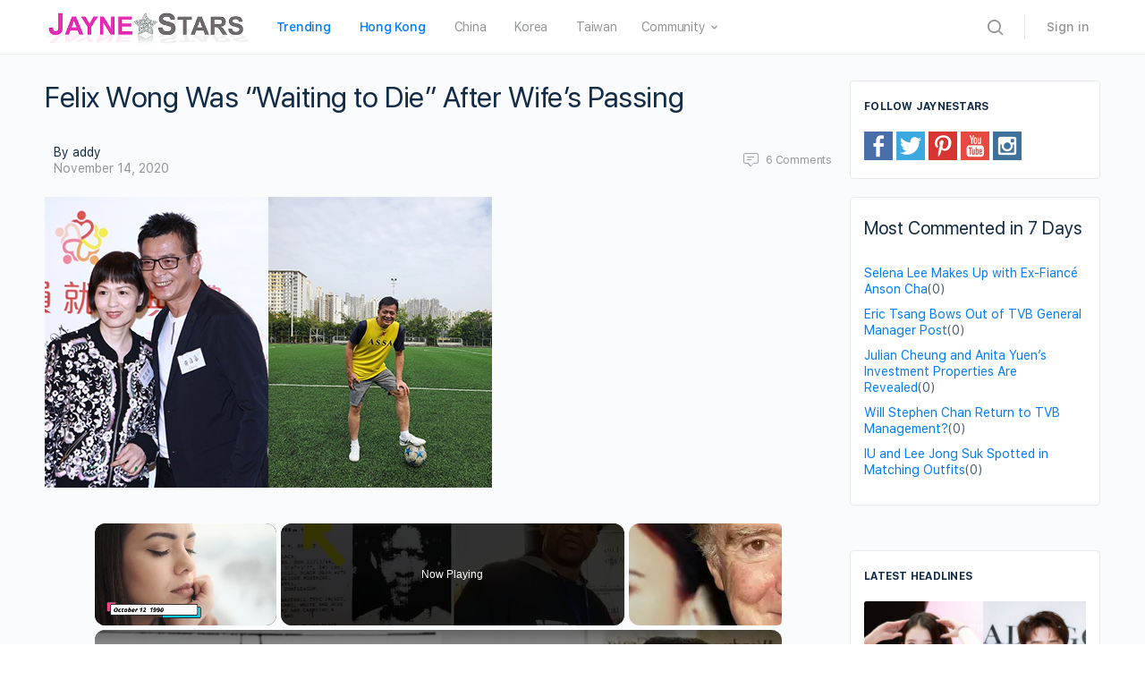

--- FILE ---
content_type: text/html; charset=UTF-8
request_url: https://www.jaynestars.com/news/felix-wong-was-waiting-to-die-after-wifes-passing/
body_size: 28523
content:
<!DOCTYPE html><html lang="en-US"><head><meta charset="UTF-8"/>
<script>var __ezHttpConsent={setByCat:function(src,tagType,attributes,category,force,customSetScriptFn=null){var setScript=function(){if(force||window.ezTcfConsent[category]){if(typeof customSetScriptFn==='function'){customSetScriptFn();}else{var scriptElement=document.createElement(tagType);scriptElement.src=src;attributes.forEach(function(attr){for(var key in attr){if(attr.hasOwnProperty(key)){scriptElement.setAttribute(key,attr[key]);}}});var firstScript=document.getElementsByTagName(tagType)[0];firstScript.parentNode.insertBefore(scriptElement,firstScript);}}};if(force||(window.ezTcfConsent&&window.ezTcfConsent.loaded)){setScript();}else if(typeof getEzConsentData==="function"){getEzConsentData().then(function(ezTcfConsent){if(ezTcfConsent&&ezTcfConsent.loaded){setScript();}else{console.error("cannot get ez consent data");force=true;setScript();}});}else{force=true;setScript();console.error("getEzConsentData is not a function");}},};</script>
<script>var ezTcfConsent=window.ezTcfConsent?window.ezTcfConsent:{loaded:false,store_info:false,develop_and_improve_services:false,measure_ad_performance:false,measure_content_performance:false,select_basic_ads:false,create_ad_profile:false,select_personalized_ads:false,create_content_profile:false,select_personalized_content:false,understand_audiences:false,use_limited_data_to_select_content:false,};function getEzConsentData(){return new Promise(function(resolve){document.addEventListener("ezConsentEvent",function(event){var ezTcfConsent=event.detail.ezTcfConsent;resolve(ezTcfConsent);});});}</script>
<script>if(typeof _setEzCookies!=='function'){function _setEzCookies(ezConsentData){var cookies=window.ezCookieQueue;for(var i=0;i<cookies.length;i++){var cookie=cookies[i];if(ezConsentData&&ezConsentData.loaded&&ezConsentData[cookie.tcfCategory]){document.cookie=cookie.name+"="+cookie.value;}}}}
window.ezCookieQueue=window.ezCookieQueue||[];if(typeof addEzCookies!=='function'){function addEzCookies(arr){window.ezCookieQueue=[...window.ezCookieQueue,...arr];}}
addEzCookies([{name:"ezoab_58733",value:"mod1-c; Path=/; Domain=jaynestars.com; Max-Age=7200",tcfCategory:"store_info",isEzoic:"true",},{name:"ezosuibasgeneris-1",value:"ae5e02b5-bdf8-43ed-5b0a-14260fe979e0; Path=/; Domain=jaynestars.com; Expires=Sun, 17 Jan 2027 00:23:46 UTC; Secure; SameSite=None",tcfCategory:"understand_audiences",isEzoic:"true",}]);if(window.ezTcfConsent&&window.ezTcfConsent.loaded){_setEzCookies(window.ezTcfConsent);}else if(typeof getEzConsentData==="function"){getEzConsentData().then(function(ezTcfConsent){if(ezTcfConsent&&ezTcfConsent.loaded){_setEzCookies(window.ezTcfConsent);}else{console.error("cannot get ez consent data");_setEzCookies(window.ezTcfConsent);}});}else{console.error("getEzConsentData is not a function");_setEzCookies(window.ezTcfConsent);}</script><script type="text/javascript" data-ezscrex='false' data-cfasync='false'>window._ezaq = Object.assign({"edge_cache_status":12,"edge_response_time":132,"url":"https://www.jaynestars.com/news/felix-wong-was-waiting-to-die-after-wifes-passing/"}, typeof window._ezaq !== "undefined" ? window._ezaq : {});</script><script type="text/javascript" data-ezscrex='false' data-cfasync='false'>window._ezaq = Object.assign({"ab_test_id":"mod1-c"}, typeof window._ezaq !== "undefined" ? window._ezaq : {});window.__ez=window.__ez||{};window.__ez.tf={};</script><script type="text/javascript" data-ezscrex='false' data-cfasync='false'>window.ezDisableAds = true;</script>
<script data-ezscrex='false' data-cfasync='false' data-pagespeed-no-defer>var __ez=__ez||{};__ez.stms=Date.now();__ez.evt={};__ez.script={};__ez.ck=__ez.ck||{};__ez.template={};__ez.template.isOrig=true;__ez.queue=__ez.queue||function(){var e=0,i=0,t=[],n=!1,o=[],r=[],s=!0,a=function(e,i,n,o,r,s,a){var l=arguments.length>7&&void 0!==arguments[7]?arguments[7]:window,d=this;this.name=e,this.funcName=i,this.parameters=null===n?null:w(n)?n:[n],this.isBlock=o,this.blockedBy=r,this.deleteWhenComplete=s,this.isError=!1,this.isComplete=!1,this.isInitialized=!1,this.proceedIfError=a,this.fWindow=l,this.isTimeDelay=!1,this.process=function(){f("... func = "+e),d.isInitialized=!0,d.isComplete=!0,f("... func.apply: "+e);var i=d.funcName.split("."),n=null,o=this.fWindow||window;i.length>3||(n=3===i.length?o[i[0]][i[1]][i[2]]:2===i.length?o[i[0]][i[1]]:o[d.funcName]),null!=n&&n.apply(null,this.parameters),!0===d.deleteWhenComplete&&delete t[e],!0===d.isBlock&&(f("----- F'D: "+d.name),m())}},l=function(e,i,t,n,o,r,s){var a=arguments.length>7&&void 0!==arguments[7]?arguments[7]:window,l=this;this.name=e,this.path=i,this.async=o,this.defer=r,this.isBlock=t,this.blockedBy=n,this.isInitialized=!1,this.isError=!1,this.isComplete=!1,this.proceedIfError=s,this.fWindow=a,this.isTimeDelay=!1,this.isPath=function(e){return"/"===e[0]&&"/"!==e[1]},this.getSrc=function(e){return void 0!==window.__ezScriptHost&&this.isPath(e)&&"banger.js"!==this.name?window.__ezScriptHost+e:e},this.process=function(){l.isInitialized=!0,f("... file = "+e);var i=this.fWindow?this.fWindow.document:document,t=i.createElement("script");t.src=this.getSrc(this.path),!0===o?t.async=!0:!0===r&&(t.defer=!0),t.onerror=function(){var e={url:window.location.href,name:l.name,path:l.path,user_agent:window.navigator.userAgent};"undefined"!=typeof _ezaq&&(e.pageview_id=_ezaq.page_view_id);var i=encodeURIComponent(JSON.stringify(e)),t=new XMLHttpRequest;t.open("GET","//g.ezoic.net/ezqlog?d="+i,!0),t.send(),f("----- ERR'D: "+l.name),l.isError=!0,!0===l.isBlock&&m()},t.onreadystatechange=t.onload=function(){var e=t.readyState;f("----- F'D: "+l.name),e&&!/loaded|complete/.test(e)||(l.isComplete=!0,!0===l.isBlock&&m())},i.getElementsByTagName("head")[0].appendChild(t)}},d=function(e,i){this.name=e,this.path="",this.async=!1,this.defer=!1,this.isBlock=!1,this.blockedBy=[],this.isInitialized=!0,this.isError=!1,this.isComplete=i,this.proceedIfError=!1,this.isTimeDelay=!1,this.process=function(){}};function c(e,i,n,s,a,d,c,u,f){var m=new l(e,i,n,s,a,d,c,f);!0===u?o[e]=m:r[e]=m,t[e]=m,h(m)}function h(e){!0!==u(e)&&0!=s&&e.process()}function u(e){if(!0===e.isTimeDelay&&!1===n)return f(e.name+" blocked = TIME DELAY!"),!0;if(w(e.blockedBy))for(var i=0;i<e.blockedBy.length;i++){var o=e.blockedBy[i];if(!1===t.hasOwnProperty(o))return f(e.name+" blocked = "+o),!0;if(!0===e.proceedIfError&&!0===t[o].isError)return!1;if(!1===t[o].isComplete)return f(e.name+" blocked = "+o),!0}return!1}function f(e){var i=window.location.href,t=new RegExp("[?&]ezq=([^&#]*)","i").exec(i);"1"===(t?t[1]:null)&&console.debug(e)}function m(){++e>200||(f("let's go"),p(o),p(r))}function p(e){for(var i in e)if(!1!==e.hasOwnProperty(i)){var t=e[i];!0===t.isComplete||u(t)||!0===t.isInitialized||!0===t.isError?!0===t.isError?f(t.name+": error"):!0===t.isComplete?f(t.name+": complete already"):!0===t.isInitialized&&f(t.name+": initialized already"):t.process()}}function w(e){return"[object Array]"==Object.prototype.toString.call(e)}return window.addEventListener("load",(function(){setTimeout((function(){n=!0,f("TDELAY -----"),m()}),5e3)}),!1),{addFile:c,addFileOnce:function(e,i,n,o,r,s,a,l,d){t[e]||c(e,i,n,o,r,s,a,l,d)},addDelayFile:function(e,i){var n=new l(e,i,!1,[],!1,!1,!0);n.isTimeDelay=!0,f(e+" ...  FILE! TDELAY"),r[e]=n,t[e]=n,h(n)},addFunc:function(e,n,s,l,d,c,u,f,m,p){!0===c&&(e=e+"_"+i++);var w=new a(e,n,s,l,d,u,f,p);!0===m?o[e]=w:r[e]=w,t[e]=w,h(w)},addDelayFunc:function(e,i,n){var o=new a(e,i,n,!1,[],!0,!0);o.isTimeDelay=!0,f(e+" ...  FUNCTION! TDELAY"),r[e]=o,t[e]=o,h(o)},items:t,processAll:m,setallowLoad:function(e){s=e},markLoaded:function(e){if(e&&0!==e.length){if(e in t){var i=t[e];!0===i.isComplete?f(i.name+" "+e+": error loaded duplicate"):(i.isComplete=!0,i.isInitialized=!0)}else t[e]=new d(e,!0);f("markLoaded dummyfile: "+t[e].name)}},logWhatsBlocked:function(){for(var e in t)!1!==t.hasOwnProperty(e)&&u(t[e])}}}();__ez.evt.add=function(e,t,n){e.addEventListener?e.addEventListener(t,n,!1):e.attachEvent?e.attachEvent("on"+t,n):e["on"+t]=n()},__ez.evt.remove=function(e,t,n){e.removeEventListener?e.removeEventListener(t,n,!1):e.detachEvent?e.detachEvent("on"+t,n):delete e["on"+t]};__ez.script.add=function(e){var t=document.createElement("script");t.src=e,t.async=!0,t.type="text/javascript",document.getElementsByTagName("head")[0].appendChild(t)};__ez.dot=__ez.dot||{};__ez.queue.addFileOnce('/detroitchicago/boise.js', '/detroitchicago/boise.js?gcb=195-5&cb=5', true, [], true, false, true, false);__ez.queue.addFileOnce('/parsonsmaize/abilene.js', '/parsonsmaize/abilene.js?gcb=195-5&cb=e80eca0cdb', true, [], true, false, true, false);__ez.queue.addFileOnce('/parsonsmaize/mulvane.js', '/parsonsmaize/mulvane.js?gcb=195-5&cb=e75e48eec0', true, ['/parsonsmaize/abilene.js'], true, false, true, false);__ez.queue.addFileOnce('/detroitchicago/birmingham.js', '/detroitchicago/birmingham.js?gcb=195-5&cb=539c47377c', true, ['/parsonsmaize/abilene.js'], true, false, true, false);</script>
<script data-ezscrex="false" type="text/javascript" data-cfasync="false">window._ezaq = Object.assign({"ad_cache_level":0,"adpicker_placement_cnt":0,"ai_placeholder_cache_level":0,"ai_placeholder_placement_cnt":-1,"article_category":"hong-kong","domain":"jaynestars.com","domain_id":58733,"ezcache_level":1,"ezcache_skip_code":0,"has_bad_image":0,"has_bad_words":0,"is_sitespeed":0,"lt_cache_level":0,"response_size":145563,"response_size_orig":139805,"response_time_orig":106,"template_id":5,"url":"https://www.jaynestars.com/news/felix-wong-was-waiting-to-die-after-wifes-passing/","word_count":0,"worst_bad_word_level":0}, typeof window._ezaq !== "undefined" ? window._ezaq : {});__ez.queue.markLoaded('ezaqBaseReady');</script>
<script type='text/javascript' data-ezscrex='false' data-cfasync='false'>
window.ezAnalyticsStatic = true;

function analyticsAddScript(script) {
	var ezDynamic = document.createElement('script');
	ezDynamic.type = 'text/javascript';
	ezDynamic.innerHTML = script;
	document.head.appendChild(ezDynamic);
}
function getCookiesWithPrefix() {
    var allCookies = document.cookie.split(';');
    var cookiesWithPrefix = {};

    for (var i = 0; i < allCookies.length; i++) {
        var cookie = allCookies[i].trim();

        for (var j = 0; j < arguments.length; j++) {
            var prefix = arguments[j];
            if (cookie.indexOf(prefix) === 0) {
                var cookieParts = cookie.split('=');
                var cookieName = cookieParts[0];
                var cookieValue = cookieParts.slice(1).join('=');
                cookiesWithPrefix[cookieName] = decodeURIComponent(cookieValue);
                break; // Once matched, no need to check other prefixes
            }
        }
    }

    return cookiesWithPrefix;
}
function productAnalytics() {
	var d = {"pr":[6,3],"omd5":"3667de52c4c213836d5a67953909e1a2","nar":"risk score"};
	d.u = _ezaq.url;
	d.p = _ezaq.page_view_id;
	d.v = _ezaq.visit_uuid;
	d.ab = _ezaq.ab_test_id;
	d.e = JSON.stringify(_ezaq);
	d.ref = document.referrer;
	d.c = getCookiesWithPrefix('active_template', 'ez', 'lp_');
	if(typeof ez_utmParams !== 'undefined') {
		d.utm = ez_utmParams;
	}

	var dataText = JSON.stringify(d);
	var xhr = new XMLHttpRequest();
	xhr.open('POST','/ezais/analytics?cb=1', true);
	xhr.onload = function () {
		if (xhr.status!=200) {
            return;
		}

        if(document.readyState !== 'loading') {
            analyticsAddScript(xhr.response);
            return;
        }

        var eventFunc = function() {
            if(document.readyState === 'loading') {
                return;
            }
            document.removeEventListener('readystatechange', eventFunc, false);
            analyticsAddScript(xhr.response);
        };

        document.addEventListener('readystatechange', eventFunc, false);
	};
	xhr.setRequestHeader('Content-Type','text/plain');
	xhr.send(dataText);
}
__ez.queue.addFunc("productAnalytics", "productAnalytics", null, true, ['ezaqBaseReady'], false, false, false, true);
</script><base href="https://www.jaynestars.com/news/felix-wong-was-waiting-to-die-after-wifes-passing/"/>
		
		<link rel="profile" href="http://gmpg.org/xfn/11"/>
		<title>Felix Wong Was “Waiting to Die” After Wife’s Passing – JayneStars.com</title>
<link rel="dns-prefetch" href="//s.w.org"/>
<link rel="alternate" type="application/rss+xml" title="JayneStars.com » Feed" href="https://www.jaynestars.com/feed/"/>
<link rel="alternate" type="application/rss+xml" title="JayneStars.com » Comments Feed" href="https://www.jaynestars.com/comments/feed/"/>
<link rel="alternate" type="application/rss+xml" title="JayneStars.com » Felix Wong Was “Waiting to Die” After Wife’s Passing Comments Feed" href="https://www.jaynestars.com/news/felix-wong-was-waiting-to-die-after-wifes-passing/feed/"/>
		<script type="text/javascript">
			window._wpemojiSettings = {"baseUrl":"https:\/\/s.w.org\/images\/core\/emoji\/13.0.1\/72x72\/","ext":".png","svgUrl":"https:\/\/s.w.org\/images\/core\/emoji\/13.0.1\/svg\/","svgExt":".svg","source":{"concatemoji":"https:\/\/www.jaynestars.com\/wp-includes\/js\/wp-emoji-release.min.js?ver=5.6.2"}};
			!function(e,a,t){var n,r,o,i=a.createElement("canvas"),p=i.getContext&&i.getContext("2d");function s(e,t){var a=String.fromCharCode;p.clearRect(0,0,i.width,i.height),p.fillText(a.apply(this,e),0,0);e=i.toDataURL();return p.clearRect(0,0,i.width,i.height),p.fillText(a.apply(this,t),0,0),e===i.toDataURL()}function c(e){var t=a.createElement("script");t.src=e,t.defer=t.type="text/javascript",a.getElementsByTagName("head")[0].appendChild(t)}for(o=Array("flag","emoji"),t.supports={everything:!0,everythingExceptFlag:!0},r=0;r<o.length;r++)t.supports[o[r]]=function(e){if(!p||!p.fillText)return!1;switch(p.textBaseline="top",p.font="600 32px Arial",e){case"flag":return s([127987,65039,8205,9895,65039],[127987,65039,8203,9895,65039])?!1:!s([55356,56826,55356,56819],[55356,56826,8203,55356,56819])&&!s([55356,57332,56128,56423,56128,56418,56128,56421,56128,56430,56128,56423,56128,56447],[55356,57332,8203,56128,56423,8203,56128,56418,8203,56128,56421,8203,56128,56430,8203,56128,56423,8203,56128,56447]);case"emoji":return!s([55357,56424,8205,55356,57212],[55357,56424,8203,55356,57212])}return!1}(o[r]),t.supports.everything=t.supports.everything&&t.supports[o[r]],"flag"!==o[r]&&(t.supports.everythingExceptFlag=t.supports.everythingExceptFlag&&t.supports[o[r]]);t.supports.everythingExceptFlag=t.supports.everythingExceptFlag&&!t.supports.flag,t.DOMReady=!1,t.readyCallback=function(){t.DOMReady=!0},t.supports.everything||(n=function(){t.readyCallback()},a.addEventListener?(a.addEventListener("DOMContentLoaded",n,!1),e.addEventListener("load",n,!1)):(e.attachEvent("onload",n),a.attachEvent("onreadystatechange",function(){"complete"===a.readyState&&t.readyCallback()})),(n=t.source||{}).concatemoji?c(n.concatemoji):n.wpemoji&&n.twemoji&&(c(n.twemoji),c(n.wpemoji)))}(window,document,window._wpemojiSettings);
		</script>
		<link rel="stylesheet" id="wp-block-library-css" href="https://www.jaynestars.com/wp-includes/css/dist/block-library/style.min.css?ver=5.6.2" type="text/css" media="all"/>
<link rel="stylesheet" id="bb-access-control-css" href="https://www.jaynestars.com/wp-content/plugins/buddyboss-platform-pro/includes/access-control/assets/css/bb-access-control.min.css?ver=1.1.0.2" type="text/css" media="all"/>
<link rel="stylesheet" id="dashicons-css" href="https://www.jaynestars.com/wp-includes/css/dashicons.min.css?ver=5.6.2" type="text/css" media="all"/>
<link rel="stylesheet" id="bp-nouveau-css" href="https://www.jaynestars.com/wp-content/plugins/buddyboss-platform/bp-templates/bp-nouveau/css/buddypress.min.css?ver=1.5.7.3" type="text/css" media="screen"/>
<link rel="stylesheet" id="bp-nouveau-icons-css" href="https://www.jaynestars.com/wp-content/plugins/buddyboss-platform/bp-templates/bp-nouveau/icons/bb-icons.css?ver=1.5.7.3" type="text/css" media="screen"/>
<link rel="stylesheet" id="st-widget-css" href="https://www.jaynestars.com/wp-content/plugins/share-this/css/style.css?ver=5.6.2" type="text/css" media="all"/>
<link rel="stylesheet" id="buddyboss-theme-fonts-css" href="https://www.jaynestars.com/wp-content/themes/buddyboss-theme/assets/fonts/fonts.css?ver=1.6.4.1" type="text/css" media="all"/>
<link rel="stylesheet" id="buddyboss-theme-magnific-popup-css-css" href="https://www.jaynestars.com/wp-content/themes/buddyboss-theme/assets/css/vendors/magnific-popup.min.css?ver=1.6.4.1" type="text/css" media="all"/>
<link rel="stylesheet" id="buddyboss-theme-select2-css-css" href="https://www.jaynestars.com/wp-content/themes/buddyboss-theme/assets/css/vendors/select2.min.css?ver=1.6.4.1" type="text/css" media="all"/>
<link rel="stylesheet" id="buddyboss-theme-css-css" href="https://www.jaynestars.com/wp-content/themes/buddyboss-theme/assets/css/theme.min.css?ver=1.6.4.1" type="text/css" media="all"/>
<link rel="stylesheet" id="buddyboss-theme-buddypress-css" href="https://www.jaynestars.com/wp-content/themes/buddyboss-theme/assets/css/buddypress.min.css?ver=1.6.4.1" type="text/css" media="all"/>
<link rel="stylesheet" id="bp-zoom-css" href="https://www.jaynestars.com/wp-content/plugins/buddyboss-platform-pro/includes/integrations/zoom/assets/css/bp-zoom.min.css?ver=1.1.0.2" type="text/css" media="all"/>
<link rel="stylesheet" id="buddyboss-child-css-js-css" href="https://www.jaynestars.com/wp-content/themes/buddyboss-theme-child-js/assets/css/custom.css?ver=1.0.4" type="text/css" media="all"/>
<script type="text/javascript" src="https://www.jaynestars.com/wp-includes/js/jquery/jquery.min.js?ver=3.5.1" id="jquery-core-js"></script>
<script type="text/javascript" src="https://www.jaynestars.com/wp-includes/js/jquery/jquery-migrate.min.js?ver=3.3.2" id="jquery-migrate-js"></script>
<script type="text/javascript" src="https://www.jaynestars.com/wp-content/plugins/buddyboss-platform/bp-core/js/widget-members.min.js?ver=1.5.7.3" id="bp-widget-members-js"></script>
<script type="text/javascript" src="https://www.jaynestars.com/wp-content/plugins/buddyboss-platform/bp-core/js/jquery-query.min.js?ver=1.5.7.3" id="bp-jquery-query-js"></script>
<script type="text/javascript" src="https://www.jaynestars.com/wp-content/plugins/buddyboss-platform/bp-core/js/vendor/jquery-cookie.min.js?ver=1.5.7.3" id="bp-jquery-cookie-js"></script>
<script type="text/javascript" src="https://www.jaynestars.com/wp-content/plugins/buddyboss-platform/bp-core/js/vendor/jquery-scroll-to.min.js?ver=1.5.7.3" id="bp-jquery-scroll-to-js"></script>
<script type="text/javascript" src="https://www.jaynestars.com/wp-content/themes/buddyboss-theme-child-js/assets/js/custom.js?ver=1.0.1" id="buddyboss-child-js-js"></script>
<link rel="https://api.w.org/" href="https://www.jaynestars.com/wp-json/"/><link rel="alternate" type="application/json" href="https://www.jaynestars.com/wp-json/wp/v2/posts/159823"/><link rel="EditURI" type="application/rsd+xml" title="RSD" href="https://www.jaynestars.com/xmlrpc.php?rsd"/>
<link rel="wlwmanifest" type="application/wlwmanifest+xml" href="https://www.jaynestars.com/wp-includes/wlwmanifest.xml"/> 
<meta name="generator" content="WordPress 5.6.2"/>
<link rel="canonical" href="https://www.jaynestars.com/news/felix-wong-was-waiting-to-die-after-wifes-passing/"/>
<link rel="shortlink" href="https://www.jaynestars.com/?p=159823"/>
<link rel="alternate" type="application/json+oembed" href="https://www.jaynestars.com/wp-json/oembed/1.0/embed?url=https%3A%2F%2Fwww.jaynestars.com%2Fnews%2Ffelix-wong-was-waiting-to-die-after-wifes-passing%2F"/>
<link rel="alternate" type="text/xml+oembed" href="https://www.jaynestars.com/wp-json/oembed/1.0/embed?url=https%3A%2F%2Fwww.jaynestars.com%2Fnews%2Ffelix-wong-was-waiting-to-die-after-wifes-passing%2F&amp;format=xml"/>

	<script>var ajaxurl = 'https://www.jaynestars.com/wp-admin/admin-ajax.php';</script>

	<script charset="utf-8" type="text/javascript">var switchTo5x=true;</script><script charset="utf-8" type="text/javascript" src="https://ws.sharethis.com/button/buttons.js"></script><script type="text/javascript">stLight.options({publisher:'89f53906-3b4d-4b84-8fbc-b79607c4ca06'});var st_type='wordpress5.6.2';</script>

 <!--This Piece of Code is Injected by WUT Custom Code-->

<!--The End of WUT Custom Code-->

      <!-- Global site tag (gtag.js) - Google Analytics -->
<script async="" src="https://www.googletagmanager.com/gtag/js?id=UA-31077286-1"></script>
<script>
  window.dataLayer = window.dataLayer || [];
  function gtag(){dataLayer.push(arguments);}
  gtag("js", new Date());

  gtag("config", "UA-31077286-1");
</script>
      <meta name="viewport" content="width=device-width, initial-scale=1.0, maximum-scale=1.0, user-scalable=0"/><link rel="icon" href="https://www.jaynestars.com/wp-content/uploads/2021/07/cropped-JS_fav_icon-32x32.png" sizes="32x32"/>
<link rel="icon" href="https://www.jaynestars.com/wp-content/uploads/2021/07/cropped-JS_fav_icon-192x192.png" sizes="192x192"/>
<link rel="apple-touch-icon" href="https://www.jaynestars.com/wp-content/uploads/2021/07/cropped-JS_fav_icon-180x180.png"/>
<meta name="msapplication-TileImage" content="https://www.jaynestars.com/wp-content/uploads/2021/07/cropped-JS_fav_icon-270x270.png"/>

			<style id="buddyboss_theme-style">
				.site-header-container #site-logo .bb-logo img,.site-header-container #site-logo .site-title img.bb-logo,.site-title img.bb-mobile-logo {max-height:60px}.sticky-header .site-header {position:fixed;z-index:610;width:100%;}.sticky-header .bp-search-ac-header {position:fixed;}.sticky-header .site-content,body.buddypress.sticky-header .site-content,.bb-buddypanel.sticky-header .site-content,.single-sfwd-quiz.bb-buddypanel.sticky-header .site-content,.single-sfwd-lessons.bb-buddypanel.sticky-header .site-content,.single-sfwd-topic.bb-buddypanel.sticky-header .site-content {padding-top:60px}.sticky-header .site-content {min-height:85vh;}.site-header .site-header-container,.header-search-wrap,.header-search-wrap input.search-field,.header-search-wrap input.search-field-top,.header-search-wrap form.search-form {height:60px;}.sticky-header #comments:before {margin-top:-60px;height:60px;}.sticky-header .bp-feedback.bp-sitewide-notice {top:60px;}@media screen and (max-width:767px) {.bb-mobile-header {height:60px;}}.success { color:#1CD991;}.bg-success,.message.success,ul.bb-choices .bs-styled-radio:checked+label:before,ul.bb-choices .bs-styled-radio:checked+.bb-radio-label:before,div.bp-avatar-status p.success,div.bp-cover-image-status p.success,.buddypress-wrap #group-create-body .bp-cover-image-status p.warning,.bs-bp-container-reg .buddypress-wrap #pass-strength-result.strong,.widget_bp_core_whos_online_widget .item-avatar a .member-status.online,.elementor-widget-wp-widget-bp_core_whos_online_widget .item-avatar a .member-status.online,.elementor-widget-wp-widget-bp_core_members_widget #members-list .item-avatar a .member-status.online,.widget_bp_core_members_widget #members-list .item-avatar a .member-status.online {background-color:#1CD991;}ul.bb-choices .bs-styled-radio:checked+label:before,ul.bb-choices .bs-styled-radio:checked+.bb-radio-label:before,div.bp-avatar-status p.success,div.bp-cover-image-status p.success,.bs-bp-container-reg .buddypress-wrap #pass-strength-result.strong {border-color:#1CD991;}.error,.req,.bb-input-poll .close-link,.tab-container-inner .v-select .dropdown-toggle .clear:hover,#buddypress .custom-homepage-info.info button,#moderation-list td.moderation-block-member .description { color:#EF3E46;}#moderation-list td.moderation-block-member .description {border-color:#EF3E46;}.bg-error,.message.error,.buddypress-wrap .activity-comments .bp-feedback.error,#buddypress #bp-delete-avatar,#buddypress #bp-delete-cover-image,.bs-bp-container-reg #buddypress #signup-form.standard-form div.error,.bs-bp-container-reg .buddypress-wrap #pass-strength-result.short,div#message.error,.login.bb-login #pass-strength-result.short,.login.bb-login #pass-strength-result.bad { background-color:#EF3E46;}.bs-bp-container-reg .buddypress-wrap #pass-strength-result.short,div#message.error,input.error:focus,textarea.error:focus,select.error:focus,.login.bb-login #pass-strength-result.short,.login.bb-login #pass-strength-result.bad {border-color:#EF3E46;}input.error,textarea.error,select.error,.bbp-mfp-zoom-in .bbp-the-content-wrapper div.mce-panel.error,#bbpress-forums .bb-modal.bbp-reply-form .wp-editor-container div.mce-panel.error {background-color:rgba( 239,62,70,0.1 );}input.error,textarea.error,select.error {border-color:rgba( 239,62,70,0.15 );}.warning,.item-header-wrap span.group-visibility.hidden:before {color:#f7ba45;}.bg-warning,.message.warning {background-color:#f7ba45;}.focus,#sitewide-notice button {color:#007CFF;}.bg-focus,.message.focus,#sitewide-notice #message {background-color:#007CFF;}a,.notification-header .mark-read-all,.notification-footer .delete-all {color:#007CFF;}a:hover,.activity-post-avatar:hover,.notification-header .mark-read-all:hover,.notification-footer .delete-all:hover,div.profile_completion_wrap ul.pc_detailed_progress li.incomplete span.section_name a:hover,.bb-document-theater .bb-media-section.bb-media-no-preview .img-section a.download-button:hover,.bb-document-theater .bb-media-section .img-section img > .download-button:hover,.bb-forums .bb-forums__list .bb-forums__item .item-meta .bs-replied > a:hover,.bb-forums .bb-forums__list .bb-forums__item .item-title > a:hover,#buddypress .users-header .gamipress-buddypress-achievements .gamipress-buddypress-achievement-title:hover,#buddypress .users-header .gamipress-buddypress-ranks .gamipress-buddypress-rank-title:hover,.notification-header .mark-read-all:hover {color:#0F74E0;}#send-private-message.generic-button a:before,a.subscription-toggle,.button.outline,input[type=button].outline,input[type=submit].outline,.button.outline:hover,.button.outline:focus,.toggle-password,.toggle-password:hover,input[type=button].outline:hover,input[type=submit].outline:hover,.bs-card-forum-details h3 a:hover,#message-threads .bp-message-link:hover .thread-to,span.triangle-play-icon,div.profile_completion_wrap ul.pc_detailed_progress li.incomplete span.section_name a,.bb-document-theater .bb-media-section.bb-media-no-preview .img-section a.download-button,.bb-document-theater .bb-media-section .img-section img > .download-button,div.profile_completion_wrap ul.pc_detailed_progress li.incomplete span.section_name a {color:#007CFF;}.bb-shared-screen svg g {stroke:#007CFF;}.bs-styled-checkbox:checked + label:before,.bs-styled-radio:checked + label:after,.bs-styled-radio:checked + .bb-radio-label:after,.group-messages.private-message #group-messages-container .group-messages-members-listing .all-members .group-message-member-li.selected .invite-button .icons:before {background:#007CFF;}.bs-styled-checkbox:checked + label:before,span.triangle-play-icon,.bs-styled-checkbox:checked + label:before {border-color:#007CFF;}input[type="submit"],.button, input[type=button],.bb-radio .bb-radio-help:after {background-color:#007CFF;}.toggle-sap-widgets:hover .cls-1 {fill:#007CFF;}.bb-cover-photo,.bb-cover-photo .progress {background:#607387;}input[type="submit"],a.subscription-toggle,.button.outline,input[type=button].outline,input[type=submit].outline,.button.outline:hover,.button.outline:focus,input[type=button].outline:hover,input[type=submit].outline:hover {border-color:#007CFF;}.header-button.underlined {box-shadow:0 -1px 0 #007CFF inset;}[data-balloon]:after,[data-bp-tooltip]:after {color:#ffffff;}[data-balloon]:after,[data-bp-tooltip]:after {background-color:rgba( 18,43,70,0.95 );}[data-balloon]:before,[data-bp-tooltip]:before {background:no-repeat url("data:image/svg+xml;charset=utf-8,%3Csvg%20xmlns%3D%22http://www.w3.org/2000/svg%22%20width%3D%2236px%22%20height%3D%2212px%22%3E%3Cpath%20fill%3D%22rgba( 18,43,70,0.95 )%22%20transform%3D%22rotate(0)%22%20d%3D%22M2.658,0.000%20C-13.615,0.000%2050.938,0.000%2034.662,0.000%20C28.662,0.000%2023.035,12.002%2018.660,12.002%20C14.285,12.002%208.594,0.000%202.658,0.000%20Z%22/%3E%3C/svg%3E");background-size:100% auto;}[data-balloon][data-balloon-pos='right']:before {background:no-repeat url("data:image/svg+xml;charset=utf-8,%3Csvg%20xmlns%3D%22http://www.w3.org/2000/svg%22%20width%3D%2212px%22%20height%3D%2236px%22%3E%3Cpath%20fill%3D%22rgba( 18,43,70,0.95 )%22%20transform%3D%22rotate(90 6 6)%22%20d%3D%22M2.658,0.000%20C-13.615,0.000%2050.938,0.000%2034.662,0.000%20C28.662,0.000%2023.035,12.002%2018.660,12.002%20C14.285,12.002%208.594,0.000%202.658,0.000%20Z%22/%3E%3C/svg%3E");background-size:100% auto;}[data-balloon][data-balloon-pos='left']:before {background:no-repeat url("data:image/svg+xml;charset=utf-8,%3Csvg%20xmlns%3D%22http://www.w3.org/2000/svg%22%20width%3D%2212px%22%20height%3D%2236px%22%3E%3Cpath%20fill%3D%22rgba( 18,43,70,0.95 )%22%20transform%3D%22rotate(-90 18 18)%22%20d%3D%22M2.658,0.000%20C-13.615,0.000%2050.938,0.000%2034.662,0.000%20C28.662,0.000%2023.035,12.002%2018.660,12.002%20C14.285,12.002%208.594,0.000%202.658,0.000%20Z%22/%3E%3C/svg%3E");background-size:100% auto;}[data-balloon][data-balloon-pos='down']:before {background:no-repeat url("data:image/svg+xml;charset=utf-8,%3Csvg%20xmlns%3D%22http://www.w3.org/2000/svg%22%20width%3D%2236px%22%20height%3D%2212px%22%3E%3Cpath%20fill%3D%22rgba( 18,43,70,0.95 )%22%20transform%3D%22rotate(180 18 6)%22%20d%3D%22M2.658,0.000%20C-13.615,0.000%2050.938,0.000%2034.662,0.000%20C28.662,0.000%2023.035,12.002%2018.660,12.002%20C14.285,12.002%208.594,0.000%202.658,0.000%20Z%22/%3E%3C/svg%3E");background-size:100% auto;}#header-search form,.site-header {background-color:#ffffff;}.primary-menu > li > a,.primary-menu > li > a > i,.site-header #header-aside i,.bb-header-buttons a.button.outline,.primary-menu > .menu-item-has-children:not(.hideshow):after,.site-header .hideshow .more-button > i,.site-header i, .site-header .notification-dropdown i, .site-header .header-search-wrap i,.user-wrap.menu-item-has-children #header-my-account-menu a {color:#939597;}.primary-menu > li > a:hover,.primary-menu > li > a:focus,.primary-menu > li > a:hover > i,.primary-menu a:hover > i,.primary-menu a:focus > i,a.user-link:hover,.site-header #header-aside a.user-link:hover i,.bb-header-buttons a.button.outline:hover {color:#007CFF;}.primary-menu > .current-menu-parent > a,.primary-menu > .current-menu-ancestor > a,.primary-menu > .current-menu-item > a,.primary-menu .current_page_item > a,.primary-menu > .current-menu-parent > a:hover,.primary-menu > .current-menu-ancestor > a:hover,.primary-menu > .current-menu-item > a:hover,.primary-menu .current_page_item > a:hover,.primary-menu .current-menu-item > a > i,.primary-menu .current-menu-item > a:hover > i,.site-header .sub-menu .current-menu-parent > a,.site-header .sub-menu .current-menu-ancestor > a {color:#007CFF;}.site-header .sub-menu a:hover,.site-header .sub-menu a:hover > i,.site-header .sub-menu .current-menu-parent > a,.site-header .sub-menu .current-menu-ancestor > a,.site-header .sub-menu .current-menu-item > a,.site-header .sub-menu .current-menu-item > a > i,.bp-messages-content .actions .message_actions .message_action__list li a:hover,.user-wrap.menu-item-has-children #header-my-account-menu a:hover,.user-wrap.menu-item-has-children #header-my-account-menu a:hover > i {color:#007CFF;}.buddypanel,.panel-head,.bb-mobile-panel-inner,.buddypanel .site-branding {background:#ffffff;}.side-panel-menu a,.side-panel-menu .current-menu-item > i,.buddypanel .bb-toggle-panel,.site-header .bb-toggle-panel,.side-panel-menu i,.bb-mobile-panel-header .user-name,.side-panel-menu .current-menu-item .sub-menu a,.side-panel-menu .current-menu-item .sub-menu i,.bb-mobile-panel-inner .bb-primary-menu a,.site-header .bb-mobile-panel-inner .sub-menu a {color:#939597;}.side-panel-menu a:hover,.buddypanel .bb-toggle-panel:hover,.side-panel-menu a:hover i,.side-panel-menu .current-menu-item .sub-menu a:hover,.side-panel-menu .current-menu-item .sub-menu a:hover i,.bb-mobile-panel-inner .bb-primary-menu a:hover,.site-header .bb-mobile-panel-inner .sub-menu a:hover {color:#007CFF;}.side-panel-menu .current-menu-item > a,.side-panel-menu .current-menu-item > a > i,.side-panel-menu .current-menu-item > a:hover,.side-panel-menu .current-menu-item > a:hover > i,.side-panel-menu .current-menu-parent > a,.side-panel-menu .current-menu-parent > a > i,.side-panel-menu .current-menu-parent > a:hover,.side-panel-menu .current-menu-parent > a:hover > i,.bb-mobile-panel-inner .bb-primary-menu .current-menu-item > a,.bb-mobile-panel-inner .bb-primary-menu .current_page_item > a {color:#007CFF;}.widget ul a,.post-date a,.top-meta a,.top-meta .like-count,.bs-dropdown-wrap .bs-dropdown a,.bb-follow-links a {color:#939597;}.widget ul a:hover,.post-date a:hover,.top-meta a:hover,.top-meta .like-count:hover,.bs-dropdown-wrap .bs-dropdown a:hover,.bb-follow-links a:hover {color:#007CFF;}.bb-footer .widget ul li a,.bb-footer li a,.bb-footer .widget_nav_menu .sub-menu a {color:#939597;}.bb-footer .widget ul li a:hover,.bb-footer li a:hover,.bb-footer .widget_nav_menu .sub-menu a:hover,.bb-footer .footer-menu li a:hover,.bb-footer .footer-socials li a:hover {color:#007CFF;}.bb-footer .widget ul li.current-menu-item a,.bb-footer .widget ul li.current-menu-item a:hover,.bb-footer li.current-menu-item a,.bb-footer li.current-menu-item a:hover {color:#007CFF;}.entry-header .entry-title a,a.user-link,.post-author,.comment-respond .vcard a,.sub-menu span.user-name,.widget.buddypress .bp-login-widget-user-links > div.bp-login-widget-user-link a,.list-title a,.activity-header a,.widget.bp-latest-activities a,#whats-new-form .username,.bb-recent-posts h4 a.bb-title,.widget .item-list .item-title a,.comment-respond .comment-author,.bb-activity-media-wrap .bb-activity-media-elem.document-activity .document-description-wrap .document-detail-wrap {color:#122B46;}.entry-header .entry-title a:hover,.post-author:hover,.comment-respond .vcard a:hover,.widget.buddypress .bp-login-widget-user-links > div.bp-login-widget-user-link a:hover,.list-title a:hover,.activity-header a:hover,.widget.bp-latest-activities a:hover,#whats-new-form .username:hover,.bb-recent-posts h4 a.bb-title:hover,.widget .item-list .item-title a:hover,.comment-respond .comment-author:hover,.bb-activity-media-wrap .bb-activity-media-elem.document-activity .document-action-wrap > a:hover,.bb-activity-media-wrap .bb-activity-media-elem.document-activity .document-action-wrap > a:hover i,.bb-activity-media-wrap .bb-activity-media-elem.document-activity.code-full-view .document-action-wrap .document-action_collapse i,.search-document-list .media-folder_items .media-folder_details__bottom .media-folder_author a:hover,#media-folder-document-data-table .media-folder_items .media-folder_details__bottom .media-folder_author a:hover,.search-document-list .media-folder_items .media-folder_group a:hover,.search-media-list .media-album_modified .media-album_details__bottom .media-album_author a:hover,.search-media-list .media-album_group_name a:hover,.search-document-list .media-folder_items .media-folder_details .media-folder_name:hover,#media-folder-document-data-table .media-folder_items .media-folder_details .media-folder_name:hover,#media-stream.document-parent.group-column #media-folder-document-data-table .media-folder_items .media-folder_group a:hover,.search-media-list .media-album_details .media-album_name:hover,.bb-document-theater .bb-media-section.bb-media-no-preview .img-section a.download-button,.search-results .bp-list li .item-meta a:hover,#bbpress-forums#bbpress-forums .bs-forums-items.list-view .bs-dropdown-wrap .bs-dropdown-wrap-inner > a:hover > i,#bbpress-forums#bbpress-forums .bs-forums-items.list-view .bs-dropdown-wrap .bs-dropdown-wrap-inner > a:hover > span { color:#007CFF;}body,input, textarea, select,.forgetme:hover,.joinbutton:hover,.siginbutton:hover,.post-grid .entry-content,.comment-text,.bb-message-box .message-content,#bs-message-threads p.thread-subject,.bb-document-theater .bb-media-section h3,.widget.widget_display_stats dt,blockquote,.bb-profile-meta span span,body.register .registration-popup.bb-modal {color:#4D5C6D;}.post-grid .entry-content,.post-author-details .author-desc,.show-support p,#bs-message-threads .thread-info p.thread-excerpt,#cover-image-container,.bs-timestamp,#message-threads li .thread-content .excerpt,.widget .widget-title .widget-num-count,.activity-list .activity-item .activity-content .activity-header,.widget.bp-latest-activities .activity-update,.activity-list .activity-item .activity-content .comment-header,.acomment-meta .activity-time-since,.widget_post_author .author-desc-wrap,.widget_bp_core_members_widget #members-list .member_last_visit,.widget.buddypress span.activity,span.bb-pages .bb-total,.normal span:not(.bs-output),.bb-field-counter span:not(.bs-output),.profile-single-meta,ul.bb-profile-fields .bb-label,.bs-item-list.list-view .item-meta,h4.bb-active-order,.bb-secondary-list-tabs h4,.bs-item-list-inner .item-meta,.activity-date,.notification-content,tfoot th,tfoot td,.error-404 .desc,.sub-menu .user-mention,.bb-footer,table caption {color:#696969;}h1, h2, h3, h4, h5, h6,.entry-title,.widget-title,.show-support h6,label {color:#122B46;}.site-title, .site-title a {color:#007CFF;}body,body #main-wrap,.formatted-content {background-color:#FAFBFD;}.bb_processing_overlay {background-color:rgba( 250,251,253,0.8 );}.widget,.post-inner-wrap,.comment-respond {background:#FFFFFF;}.bs-item-list.list-view .bs-item-wrap {background-color:#FFFFFF;}.widget,.post-inner-wrap,.comment-respond,.bs-item-list.list-view .bs-item-wrap,.post-author-details,.widget.widget_bp_profile_completion_widget .profile_completion_wrap .pc_detailed_progress_wrap .single_section_wrap {border-color:#E7E9EC;}.bs-item-list.list-view .bs-item-wrap:not(.no-hover-effect):hover {border-left-color:#FFFFFF;border-right-color:#FFFFFF;border-bottom-color:#FFFFFF;}@media screen and (max-width:1024px) and (min-width:768px) {.side-panel {background-color:#FAFBFD;}}.os-loader,.medium-editor-insert-plugin .medium-insert-buttons .medium-insert-buttons-addons li,.sap-publish-popup,.posts-stream,.posts-stream .inner,.sl-count:after,.sl-count:before,.sl-icon:after,.sl-icon:before,.main-navigation li ul ul,.main-navigation li ul,.header-account-login .pop .bp_components .menupop:not(#wp-admin-bar-my-account) > .ab-sub-wrapper,.header-account-login .pop .links li > .sub-menu,.header-account-login .pop .bp_components .menupop:not(#wp-admin-bar-my-account) > .ab-sub-wrapper:before,.header-account-login .pop .links li > .sub-menu:before,.header-notifications .pop,.header-account-login .pop,#whats-new-header:after,a.to-top,.bbp-forum-data:before {background-color:#FAFBFD;}.footer-widget-area {background-color:#ffffff;}.footer-bottom {background-color:#ffffff;}.login:not(.login-action-lostpassword) .message:not(.reset-pass),.login.login-action-lostpassword .message > .message,.buddypress-wrap .bp-feedback.help .bp-icon,.buddypress-wrap .bp-feedback.info .bp-icon,.widget-error .bp-feedback.help .bp-icon,.widget-error .bp-feedback.info .bp-icon {background-color:#007CFF;} .buddypress-wrap .bp-feedback.loading .bp-icon,.widget-error .bp-feedback.loading .bp-icon {background-color:#f7ba45;}.buddypress-wrap .bp-feedback.success .bp-icon,.widget-error .bp-feedback.success .bp-icon,.bp-feedback.success .bp-icon,.bp-feedback.updated .bp-icon {background-color:#1CD991;}#item-header.groups-header .bp-feedback.bp-feedback.success .bp-icon {color:#1CD991;}.buddypress-wrap .bp-feedback.error .bp-icon,.widget-error .bp-feedback.error .bp-icon,.bp-feedback.error .bp-icon,.bp-feedback.warning .bp-icon,.buddypress-wrap .bp-feedback.warning .bp-icon,.widget-error .bp-feedback.warning .bp-icon,.login #login_error {background-color:#EF3E46;}#item-header.groups-header .bp-feedback.bp-feedback.error .bp-icon {color:#EF3E46;}.login #login_error {border-left-color:#EF3E46;}span.count,.notification-wrap span.count {background-color:#FE6F4B;}a.bbp-topic-reply-link, a.subscription-toggle,#buddypress .action .button,button, .button, input[type=button], input[type=submit], .buddypress .buddypress-wrap .comment-reply-link, .buddypress .buddypress-wrap .generic-button a, .buddypress .buddypress-wrap a.bp-title-button, .buddypress .buddypress-wrap a.button, .buddypress .buddypress-wrap button, .buddypress .buddypress-wrap input[type=button], .buddypress .buddypress-wrap input[type=reset], .buddypress .buddypress-wrap input[type=submit], .buddypress .buddypress-wrap ul.button-nav:not(.button-tabs) li a,button.small, .button.small, input[type=button].small, input[type=submit].small, .buddypress .buddypress-wrap .comment-reply-link.small, .buddypress .buddypress-wrap .generic-button a.small, .buddypress .buddypress-wrap a.bp-title-button.small, .buddypress .buddypress-wrap a.button.small, .buddypress .buddypress-wrap button.small, .buddypress .buddypress-wrap input[type=button].small, .buddypress .buddypress-wrap input[type=reset].small, .buddypress .buddypress-wrap input[type=submit].small, .buddypress .buddypress-wrap ul.button-nav:not(.button-tabs) li a.small,#buddypress .comment-reply-link, #buddypress .generic-button a, #buddypress .standard-form button, #buddypress a.button, #buddypress input[type=button], #buddypress input[type=reset], #buddypress input[type=submit], #buddypress ul.button-nav li a, a.bp-title-button,#buddypress .comment-reply-link.small, #buddypress .generic-button a.small, #buddypress .standard-form button.small, #buddypress a.button.small, #buddypress input[type=button].small, #buddypress input[type=reset].small, #buddypress input[type=submit].small, #buddypress ul.button-nav li a.small, a.bp-title-button.small {border-radius:100px;}.no-results.not-found .search-form .search-submit {border-radius:0 100px 100px 0;}
			</style>
			
			<style id="buddyboss_theme-bp-style">
				#send-private-message.generic-button a:before,#buddypress #members-list .members-meta.action > .generic-button:last-child a,#buddypress #members-list .members-meta.action > .generic-button:last-child button,body #buddypress .bp-list .action .generic-button a,body #buddypress .bp-list .action .generic-button button,#buddypress .action .button.outline,#buddypress a.button.outline,#buddypress a.button.outline:hover,#buddypress input#bp_invites_reset,#buddypress .activity-list .action.activity-meta .button:hover,#buddypress .activity-list .action.activity-meta .button:hover span,#groups-list.bp-list.grid.bb-cover-enabled .item-avatar .generic-button .group-button,#buddypress .only-grid-view .follow-button .follow-button,.groups-header #item-header-content .generic-button .group-button,.mepr-price-menu.custom .mepr-price-box-benefits-item:before,.groups-header #item-header-content .generic-button .group-button:hover,.groups.group-admin #buddypress.buddypress-wrap.bp-single-vert-nav #item-body .bp-navs.group-subnav .selected a,#message-threads li.unread .thread-to:before,.messages-wrapper #compose-personal-li a,.media-privacy .selected,.activity-privacy .selected,.bp-search-results-wrap .view-all-link,.bp-search-results-wrap .view-all-link:hover,.bp-search-results-wrap .view-all-link:focus,.search-results .pagination-links a,#buddypress .generic-button a.outline,#buddypress .activity-lists .action.bp-generic-meta .button,#buddypress .activity-list .action.bp-generic-meta .button,#bbpress-forums .activity-list .action.bp-generic-meta .button,.recording-preview-img:hover span.triangle-play-icon,.activity-list .activity-item .bp-generic-meta.action .unfav:before,.activity-list .activity-item .bp-generic-meta.action .open-close-activity:before,.activity-list .activity-item .bp-generic-meta.action .buddyboss_edit_activity:before,.activity-list .activity-item .bp-generic-meta.action .buddyboss_edit_activity_cancel:before,.bb-activity-media-wrap .bb-activity-media-elem.document-activity .document-action-wrap .document-action_list ul li a:hover,#media-folder-document-data-table .media-folder_items .media-folder_actions .media-folder_action__list ul li a:hover,#bp-media-single-folder .bp-media-header-wrap .media-folder_items .media-folder_action__list ul li a:hover,#media-stream.media .bb-photo-thumb .media-action-wrap .media-action_list ul li a:hover,.bb-activity-media-wrap .bb-activity-media-elem.media-activity .media-action-wrap .media-action_list ul li a:hover,#buddypress .follow-button button.outline,#buddypress .follow-button button.outline:hover,#buddypress .follow-button button.outline:focus,#buddypress .standard-form button.outline,#buddypress .standard-form button.outline:hover {color:#007CFF;}#bbpress-forums#bbpress-forums .bs-forums-items.list-view .bs-dropdown-wrap .bs-dropdown-wrap-inner .bs-dropdown .bbp-admin-links a:hover {color:#007CFF;}#buddypress .activity-lists .action.bp-generic-meta .button:hover,#buddypress .activity-list .action.bp-generic-meta .button:hover,#bbpress-forums .activity-list .action.bp-generic-meta .button:hover,#buddypress .activity-lists .action.bp-generic-meta .button:hover span,#buddypress .activity-list .action.bp-generic-meta .button:hover span,#bbpress-forums .activity-list .action.bp-generic-meta .button:hover span,.activity-list .activity-item .bp-generic-meta.action .unfav:hover:before,#buddypress .only-grid-view .follow-button .follow-button:hover,#groups-list.bp-list.grid.bb-cover-enabled .item-avatar .generic-button .group-button:hover,#certificate_list .bb-certificate-download a:hover,.bp-search-results-wrap .view-all-link:hover,.bp-search-results-wrap .view-all-link:hover:after,.activity-list .activity-item .bp-generic-meta.action .open-close-activity:hover:before,.activity-list .activity-item .bp-generic-meta.action .buddyboss_edit_activity:hover:before,.activity-list .activity-item .bp-generic-meta.action .buddyboss_edit_activity_cancel:hover:before {color:#0F74E0;}#buddypress #members-list .members-meta.action > .generic-button:last-child a,#buddypress #members-list .members-meta.action > .generic-button:last-child button,body #buddypress .bp-list .action .generic-button a,body #buddypress .bp-list .action .generic-button button,.buddypress .buddypress-wrap button,.buddypress .buddypress-wrap button:hover,.buddypress .buddypress-wrap button:focus,#buddypress .follow-button button,#buddypress .follow-button button:hover,#buddypress .follow-button button:focus,#buddypress .follow-button button.outline,#buddypress .follow-button button.outline:hover,#buddypress .follow-button button.outline:focus,#buddypress .action .button,#buddypress .action .button.outline,#buddypress a.button.outline,#buddypress a.button.outline:hover,#buddypress input#bp_invites_reset,input:checked+.bb-time-meridian,.groups .bp-single-vert-nav #item-body #subnav .subnav .current a,.groups.group-admin #buddypress.buddypress-wrap.bp-single-vert-nav #item-body .bp-navs.group-subnav .selected a,.groups-header #item-header-content .generic-button .group-button:hover,.groups.group-admin #buddypress.buddypress-wrap.bp-single-vert-nav #item-body .bp-navs.group-subnav .selected a,.group-invites .bp-dir-hori-nav:not(.bp-vertical-navs) #item-body #group-invites-container .subnav li.selected,#buddypress .generic-button a.outline,#buddypress .standard-form button.outline,#buddypress .standard-form button.outline:hover {border-color:#007CFF;}#buddypress .action .button {background:#007CFF;}#buddypress form#whats-new-form #whats-new-submit input[type="submit"],#buddypress #group-settings-form input[type="submit"],#buddypress .standard-form div.submit input,#buddypress input[type=button],#buddypress .comment-reply-link,#buddypress .generic-button a,#buddypress .standard-form button,#buddypress a.button,#buddypress input[type="button"],#buddypress input[type="reset"],#buddypress input[type="submit"],#buddypress ul.button-nav li a,a.bp-title-button,.buddypress .buddypress-wrap button,.buddypress .buddypress-wrap button:hover,.buddypress .buddypress-wrap button:focus,#buddypress .follow-button button,#buddypress .follow-button button:hover,#buddypress .follow-button button:focus,.mepr-price-menu.custom .mepr-price-box-button a,body #buddypress .bp-list .action .generic-button .leave-group,body #buddypress a.export-csv,input:checked+.bb-time-meridian,input:checked+.bb-toggle-slider,.bb-groups-messages-left-inner input:checked + .bp-group-message-slider,.widget_bp_core_login_widget.buddypress #bp-login-widget-form #bp-login-widget-submit.bp-login-btn-active,#item-body #group-invites-container .bp-invites-content #send-invites-editor #bp-send-invites-form .action button#bp-invites-send,#message-threads li.unread .thread-date time:after,.buddypress-wrap .bp-subnavs ul #bp-zoom-switch-type .bb-toggle-switch .bb-toggle-slider {background-color:#007CFF;}.bp-navs ul li a,nav#object-nav a,#buddypress .bp-navs.bb-bp-tab-nav a,.widget.buddypress div.item-options a,body #buddypress .bp-list.members-list .action .generic-button button,body #buddypress .bp-list.members-list .action .generic-button a,.groups.group-admin #buddypress #item-body .bp-navs.group-subnav a,#item-body #group-invites-container .bp-navs.group-subnav a,#buddypress .profile.edit .button-nav a,.groups.group-create .buddypress-wrap .group-create-buttons li a,#page #buddypress #item-body .bp-profile-wrapper #subnav a,#buddypress .bp-settings-container .bp-navs a,#message-threads li .thread-content .thread-subject a,#message-threads li.unread .thread-subject .subject,.avatar-crop-management #avatar-crop-actions a.avatar-crop-cancel,.widget.activity_update .activity-update .activity-time-since,#media-folder-document-data-table .media-folder_items .media-folder_actions .media-folder_action__anchor {color:#939597;}.social-networks-wrap svg path {fill:#939597;}.bb-groups-messages-left-inner .input:focus + .bp-group-message-slider {box-shadow:0 0 1px #007CFF;}.bp-navs ul li a:hover,nav#object-nav a:hover,.buddypress-wrap .bp-navs li:not(.current) a:hover,.buddypress-wrap .bp-navs li:not(.selected) a:hover,#buddypress .bp-navs.bb-bp-tab-nav a:hover,.widget.buddypress div.item-options a:hover,.elementor-widget-wrap div.item-options a:hover,body #buddypress .bp-list.members-list .action .generic-button button:hover,body #buddypress .bp-list.members-list .action .generic-button a:hover,.groups.group-admin #buddypress #item-body .bp-navs.group-subnav a:hover,#item-body #group-invites-container .bp-navs.group-subnav a:hover,#buddypress .profile.edit .button-nav a:hover,#buddypress .bp-search-results-wrapper .bp-navs a:hover,.groups.group-create .buddypress-wrap .group-create-buttons li a:hover,#page #buddypress #item-body .bp-profile-wrapper #subnav a:hover,#buddypress .bp-settings-container .bp-navs a:hover,#message-threads li .thread-content .thread-subject a:hover,#message-threads li.unread .thread-subject .subject:hover,.avatar-crop-management #avatar-crop-actions a.avatar-crop-cancel:hover,.widget.activity_update .activity-update .activity-time-since:hover {color:#007CFF;}.bb-single-album-header .document-breadcrumb li a:hover{color:#0F74E0;}.buddypress-wrap .bp-subnavs li.current a,.buddypress-wrap .bp-subnavs li.selected a,#buddypress .bp-navs.bb-bp-tab-nav .current a,#buddypress .bp-navs.bb-bp-tab-nav .selected a,.buddypress-wrap .bp-subnavs li.current a:focus,.buddypress-wrap .bp-subnavs li.selected a:focus,#buddypress .bp-navs.bb-bp-tab-nav .current a:focus,#buddypress .bp-navs.bb-bp-tab-nav .selected a:focus,.buddypress-wrap .bp-subnavs li.current a:hover,.buddypress-wrap .bp-subnavs li.selected a:hover,#buddypress .bp-navs.bb-bp-tab-nav .current a:hover,#buddypress .bp-navs.bb-bp-tab-nav .selected a:hover,.widget.buddypress div.item-options .selected,.widget.buddypress div.item-options .selected:hover,.elementor-widget-wrap div.item-options .selected,.bp-navs ul li.selected a,nav#object-nav .selected > a,.bp-navs ul li.selected a:hover,nav#object-nav .selected > a:hover,#buddypress .bp-search-results-wrapper .bp-navs .current a,#buddypress .bp-search-results-wrapper .bp-navs .selected a,.groups.group-admin #buddypress #item-body .bp-navs.group-subnav .current a,.groups.group-admin #buddypress #item-body .bp-navs.group-subnav .selected a,#item-body #group-invites-container .bp-navs.group-subnav .current a,#item-body #group-invites-container .bp-navs.group-subnav .selected a,#buddypress .profile.edit .button-nav .current a,.groups.group-create .buddypress-wrap .group-create-buttons li.current a,#page #buddypress #item-body .bp-profile-wrapper #subnav .selected a,#buddypress .bp-settings-container .bp-navs .current a,#buddypress .bp-settings-container .bp-navs .selected a,.buddypress-wrap .bp-subnavs ul #bp-zoom-switch-type > a.zoom_active,#group-messages-container .bp-navs.group-subnav li.selected a {color:#122B46;}.groups.group-create .buddypress-wrap .group-create-buttons li:not(:last-child) a:after {background-color:#939597;}.buddypress-wrap .bp-subnavs li.current a,.buddypress-wrap .bp-subnavs li.selected a,.widget.buddypress div.item-options .selected,.elementor-widget-wrap div.item-options .selected,.bp-navs ul li.selected a,nav#object-nav .selected > a,body.invites.has-sidebar #buddypress .bp-settings-container .bp-navs .selected a,#buddypress .profile.edit .button-nav .current a,#group-messages-container .bp-navs.group-subnav li.selected {border-bottom-color:#007CFF;}.buddypress-wrap .bp-navs li.current a .count,.buddypress-wrap .bp-navs li.dynamic.current a .count,.buddypress-wrap .bp-navs li.selected a .count,.buddypress_object_nav .bp-navs li.current a .count,.buddypress_object_nav .bp-navs li.selected a .count {background-color:#007CFF;}#buddypress .register-section .visibility-toggle-link,#buddypress .profile.edit .visibility-toggle-link,.widget.widget_bp_groups_widget .item-list .item-title a,.notification-content a,.groups.group-create .buddypress-wrap legend,.groups.group-create .buddypress-wrap label,.thread-to a,.messages-wrapper #inbox-personal-li a,.bp-messages-content #bp-message-thread-list .message-metadata .user-link,.widget.activity_update .activity-update p a:not(.activity-time-since),.bp-messages-content .thread-participants .participants-name a {color:#122B46;}#buddypress .register-section .visibility-toggle-link:hover,#buddypress .profile.edit .visibility-toggle-link:hover,.widget.widget_bp_groups_widget .item-list .item-title a:hover,.notification-content a:hover,.thread-to a:hover,.messages-wrapper #inbox-personal-li a:hover,.bp-messages-content #bp-message-thread-list .message-metadata .user-link:hover,.widget.activity_update .activity-update p a:not(.activity-time-since):hover,.bp-messages-content .thread-participants .participants-name a:hover {color:#007CFF;}#header-cover-image,.bs-group-cover a:after {background-color:#607387;}.buddypress-wrap .bp-feedback,.bs-meta-bp_group_description,.meeting-item-table .meeting-item .meeting-item-col .meeting-link,.bb-profile-meta .bs-meta-bp_group_description span span,.profile-single-meta .bs-meta-bp_group_description span span,.profile-item-header .bs-meta-bp_group_description span span,#buddypress table.profile-fields tr td.data,.buddypress-wrap .bp-feedback,#buddypress .bb-bp-settings-content label,.groups.group-admin #buddypress #item-body #group-settings-form label,.group-description,#media-folder-document-data-table .media-folder_items .media-folder_details .media-folder_name,.bp-zoom-group-show-instructions .bb-group-zoom-settings-container .bb-field-wrap label {color:#4D5C6D;}.buddypress-wrap .bp-pagination,.ld-course-list-content .pagination,#buddypress span.activity,.activity-comments-items .activity-comment-text,#buddypress table.profile-fields tr td.label,#buddypress .bb-bp-settings-content .bp-help-text,#buddypress .bb-bp-settings-content .notification-settings th,#item-body #group-invites-container .bp-invites-content .item-meta .group-inviters li,.activity-list .activity-item .activity-content .activity-header,.widget.bp-latest-activities .activity-update,.activity-list .activity-item .activity-content .comment-header,.acomment-meta .activity-time-since,.widget_bp_core_members_widget #members-list .member_last_visit,.widget.buddypress span.activity,.bb-profile-meta,.bb-profile-card,.bb-profile-card .bb-field-description,.profile-single-meta,ul.bb-profile-fields .bb-label,.activity-item-header .item p,.activity-item-footer .like-count,.activity-item-footer .comment-count,.activity-comments-items .item-meta,.activity-date,.activity-list .activity-item .activity-header .time-since,.activity-list .activity-item .activity-header .activity-time-since:before,.bb-bp-messages-single #bp-message-thread-list .message-metadata time,.notification-content,.buddypress-wrap .current-visibility-level,.bb-sort-by-date,.bp-list li .item-meta,.bp-list li .meta,.groups.group-create .buddypress-wrap .group-create-buttons li span,.buddypress-wrap .item-list.groups-list .item-meta,.group-members-wrap.only-grid-view,.buddypress-wrap .bp-list li .last-activity,.buddypress-wrap .bp-list li .member-type,#message-threads li .thread-date,.bp-messages-content #bp-message-thread-list .message-metadata time,.bp-single-message-content .bp-message-content-wrap p.joined,#buddypress .single-headers .item-meta span,.buddypress-wrap .item-header-wrap .bp-title,#buddypress .bb-bp-invites-content .invite-info,#buddypress .bb-bp-invites-content label,.bp_ld_report_table_wrapper .bp_ld_report_table thead th,.widget.activity_update .activity-update p {color:#696969;}.groups.group-create .buddypress-wrap .group-create-buttons li:not(:last-child) span:after {background-color:#696969;}body.buddypress article.page > .entry-header .entry-title,body #buddypress div#item-header-cover-image h2,.groups.group-create .buddypress-wrap .bp-invites-content #members-list .list-title,#item-body #group-invites-container .bp-invites-content .list-title,.bp-messages-content .thread-participants,#buddypress .profile.edit > #profile-edit-form fieldset .editfield legend {color:#122B46;}nav#object-nav,#buddypress .bp-navs.bb-bp-tab-nav,.groups.group-admin #buddypress #item-body .bp-navs.group-subnav,#item-body #group-invites-container .bp-navs.group-subnav,.bp-nouveau-activity-form-placeholder- #whats-new-avatar,.activity-update-form #whats-new-avatar,#item-body > div.profile p.bp-feedback,.groups.group-create .buddypress-wrap #group-create-tabs,.groups.group-create .buddypress-wrap #drag-drop-area,#create-group-form div#header-cover-image,#page #buddypress #item-body .bp-profile-wrapper #subnav,#buddypress .bp-settings-container .bp-navs,#buddypress.bp-single-vert-nav.bp-vertical-navs .bp-wrap nav#object-nav.vertical,#buddypress .activity-update-form .bpfb_form_container .bpfb_actions_container {background-color:#FBFBFC;}#buddypress .activity-list.bp-list .activity-item,#cover-image-container,#members-list.item-list .list-wrap,.item-list.groups-list .list-wrap,.item-list.bp-search-results-list .list-wrap,#item-body > div.profile,.activity-update-form #whats-new-textarea textarea,.bb-bp-settings-container,.buddypress-wrap .bp-feedback,#item-body #group-invites-container,#buddypress .custom-homepage-info.info {background:#FFFFFF;}#whats-new-form-placeholder,#whats-new-form,.activity-anonymous-options,.buddypress-wrap .bp-tables-user,.meeting-item-container,#buddypress .groups-manage-members-list .item-list > li,#item-body #group-invites-container .bp-invites-content .item-list > li,.messages-wrapper,.bp-messages-content #bp-message-thread-list li,.groups.group-create .buddypress-wrap,.groups.group-create .buddypress-wrap .bp-invites-content #members-list li,.bp-profile-wrapper,.bp-settings-container,#friend-list.item-list .list-wrap,.zoom-meeting-block,.media.document-parent,.bb-activity-media-wrap .bb-activity-media-elem.document-activity,#group-settings-form #request-list li,.reply-edit #bbpress-forums .bbp-reply-form .bbp-form .bbp-form .bbp-the-content-wrapper,.reply-edit #bbpress-forums .bbp-reply-form .bbp-form .bbp-form #whats-new-attachments,.reply-edit #bbpress-forums .bbp-reply-form .bbp-form .bbp-form #whats-new-toolbar,.topic-edit #bbpress-forums .bbp-topic-form .bbp-form .bbp-the-content-wrapper,.topic-edit #bbpress-forums .bbp-topic-form .bbp-form #whats-new-attachments,.topic-edit #bbpress-forums .bbp-topic-form .bbp-form #whats-new-toolbar {background-color:#FFFFFF;}@media screen and (max-width:640px) {#buddypress .bp-settings-container .bp-navs a {color:#007CFF;}}@media screen and (min-width:768px) {.groups.group-create .buddypress-wrap #group-create-tabs.tabbed-links .group-create-buttons li.current {background-color:#FFFFFF;}}#buddypress .activity-list.bp-list .activity-item,.activity-anonymous-options,#cover-image-container,.meeting-item-container,.meeting-item-table .meeting-item-header,.meeting-item-table .meeting-item,.single-meeting-item-table .single-meeting-item,.meeting-item-container .load-more,#members-list.item-list .list-wrap,.item-list.groups-list .list-wrap,.item-list.bp-search-results-list .list-wrap,#item-body > div.profile,#whats-new-form-placeholder,#whats-new-form,.bb-bp-settings-container,#buddypress .bp-navs.bb-bp-tab-nav,.profile.public .bp-widget:not(:last-child),.buddypress-wrap .bp-feedback,#item-body #group-invites-container,#item-body #group-invites-container .bp-navs.group-subnav,nav#object-nav,.groups.group-admin #buddypress #item-body .bp-navs.group-subnav,.bp-avatar-nav ul,.bp-avatar-nav ul.avatar-nav-items li.current,#buddypress .groups-manage-members-list .item-list > li,#item-body #group-invites-container .bp-invites-content .item-list > li,#item-body #group-invites-container .bp-invites-content .item-list > li:last-child,#buddypress .custom-homepage-info.info,#item-body > div.profile p.bp-feedback,.messages-wrapper,.bb-bp-messages-single #bp-message-thread-list li,#bp-message-thread-list > li:first-child,.groups.group-create .buddypress-wrap,.groups.group-create .buddypress-wrap #group-create-tabs,.groups.group-create .buddypress-wrap #drag-drop-area,.groups.group-create .buddypress-wrap .bp-invites-content #members-list li,.bp-profile-wrapper,.profile-loop-header,.buddypress-wrap .profile.public .profile-group-title,.buddypress-wrap.bp-dir-hori-nav:not(.bp-vertical-navs) nav:not(.tabbed-links),#buddypress .only-grid-view.button-wrap.member-button-wrap.footer-button-wrap,#buddypress .only-grid-view.button-wrap.member-button-wrap.footer-button-wrap > .friendship-button,#page #buddypress #item-body .bp-profile-wrapper #subnav,.bp-settings-container,#buddypress .bp-settings-container .bp-navs,.bp-messages-head,.single.messages.view .bp-messages-nav-panel,.messages.compose .bp-messages-nav-panel,.bp-messages-content #bp-message-thread-list li:first-child,#friend-list.item-list .list-wrap,body:not(.group-admin):not(.group-invites) .buddypress-wrap .group-subnav.tabbed-links ul.subnav,body:not(.group-admin):not(.group-invites) .buddypress-wrap .user-subnav.tabbed-links ul.subnav,body:not(.group-admin):not(.group-invites) .buddypress-wrap .group-subnav.tabbed-links ul.subnav li.selected,body:not(.group-admin):not(.group-invites) .buddypress-wrap .user-subnav.tabbed-links ul.subnav li.selected,body:not(.group-admin):not(.group-invites) .buddypress-wrap.bp-vertical-navs .group-subnav.tabbed-links ul.subnav li.selected,body:not(.group-admin):not(.group-invites) .buddypress-wrap.bp-vertical-navs .user-subnav.tabbed-links ul.subnav li.selected,.groups.group-create .buddypress-wrap #group-create-tabs.tabbed-links .group-create-buttons li.current,.bp-messages-content #bp-message-thread-list,.zoom-meeting-block,.bb-media-container,.media-folder-document-filters,#media-folder-document-data-table .media-folder_items,.bb-activity-media-wrap .bb-activity-media-elem.document-activity,.media.document-parent,#group-settings-form #request-list li,.reply-edit #bbpress-forums .bbp-reply-form .bbp-form .bbp-form .bbp-the-content-wrapper,.reply-edit #bbpress-forums .bbp-reply-form .bbp-form .bbp-form #whats-new-attachments,.reply-edit #bbpress-forums .bbp-reply-form .bbp-form .bbp-form #whats-new-toolbar,.topic-edit #bbpress-forums .bbp-topic-form .bbp-form .bbp-the-content-wrapper,.topic-edit #bbpress-forums .bbp-topic-form .bbp-form #whats-new-attachments,.topic-edit #bbpress-forums .bbp-topic-form .bbp-form #whats-new-toolbar,.bp-step-nav-main .bp-step-nav ul,.bp-step-nav-main .bp-step-nav li.selected > a,.bp-messages-content-wrapper.has_error .bp-messages-feedback {border-color:#E7E9EC;}.buddypress-wrap .bp-tables-report {box-shadow:0 0 0 1px #E7E9EC;}.messages-screen,.buddypress-wrap nav#object-nav.horizontal.group-nav-tabs ul li.selected a,.buddypress-wrap nav#object-nav.horizontal.user-nav-tabs ul li.selected a {border-left-color:#E7E9EC;}.buddypress-wrap nav#object-nav.horizontal.group-nav-tabs ul li.selected a,.buddypress-wrap nav#object-nav.horizontal.user-nav-tabs ul li.selected a {border-right-color:#E7E9EC;}.bp-avatar-nav ul.avatar-nav-items li.current {border-bottom-color:#FFFFFF;}#item-body > div.profile h2.screen-heading,#buddypress .profile.edit .button-nav,.widget.buddypress div.item-options {border-bottom-color:#E7E9EC;}@media screen and (max-width:768px) {.messages-screen > .flex .bp-messages-content {border-color:#E7E9EC;}}@media screen and (min-width:46.8em) {.bp-single-vert-nav .bp-wrap:not(.bp-fullwidth-wrap) {background-color:#FFFFFF;}.bp-single-vert-nav .bp-wrap:not(.bp-fullwidth-wrap) {border-color:#E7E9EC;}#buddypress.bp-single-vert-nav.bp-vertical-navs .bp-wrap nav#object-nav.vertical {border-right-color:#E7E9EC;}}@media( min-width:992px ) {body.buddypress.register.login-split-page .login-split .split-overlay,body.buddypress.activation.login-split-page .login-split .split-overlay {opacity:0.3;}}@media( min-width:992px ) {body.buddypress.register.login-split-page .login-split > div {color:#FFFFFF;}}body.register.buddypress,body.register.buddypress .site,body.activate.buddypress {background-color:#FAFBFD;}body.register.buddypress #primary,body.register.buddypress #primary label,.bs-bp-container-reg #buddypress #signup-form.standard-form label,.bs-bp-container-reg #buddypress #signup-form.standard-form legend,body.buddypress.register article.page > .entry-header .entry-title,body.buddypress.activation article.bp_activate .entry-header h1,body.buddypress.activation article.bp_activate label {color:#122B46;}body.buddypress.register .register-section-logo a,.bs-bp-container-reg a {color:#007CFF;}body.buddypress.register .register-section-logo a:hover,.bb-password-wrap a.bb-toggle-password:hover,.bs-bp-container-reg a:hover {color:#0070e6;}body.buddypress.register #buddypress input[type="submit"],body.buddypress.activation #buddypress input[type="submit"] {background-color:#007CFF;}body.buddypress.register #buddypress input[type="submit"]:hover,body.buddypress.activation #buddypress input[type="submit"]:hover {background-color:#0070e6;}.buddypress-wrap nav#object-nav.horizontal.group-nav-tabs ul li.selected,.buddypress-wrap nav#object-nav.horizontal.user-nav-tabs ul li.selected {background-color:#FAFBFD;}.buddypress-wrap nav#object-nav.horizontal.group-nav-tabs ul li.selected a,.buddypress-wrap nav#object-nav.horizontal.user-nav-tabs ul li.selected a,body:not(.group-admin):not(.group-invites) .buddypress-wrap .group-subnav.tabbed-links ul.subnav li.selected,body:not(.group-admin):not(.group-invites) .buddypress-wrap .user-subnav.tabbed-links ul.subnav li.selected,.buddypress-wrap .user-subnav.tabbed-links ul.subnav li.selected {border-bottom-color:#FAFBFD;}
			</style>
			
        <style id="buddyboss_theme-custom-style">

        a.bb-close-panel i {top:21px;}
        </style>	<script type='text/javascript'>
var ezoTemplate = 'orig_site';
var ezouid = '1';
var ezoFormfactor = '1';
</script><script data-ezscrex="false" type='text/javascript'>
var soc_app_id = '0';
var did = 58733;
var ezdomain = 'jaynestars.com';
var ezoicSearchable = 1;
</script>
<script async data-ezscrex="false" data-cfasync="false" src="//www.humix.com/video.js"></script></head>

	<body class="bp-nouveau post-template-default single single-post postid-159823 single-format-standard buddyboss-theme bb-custom-typo has-sidebar blog-sidebar sidebar-right default-fi sticky-header no-js">

        
		
		<div id="page" class="site">

			
			<header id="masthead" class="site-header site-header--bb">
				<div class="container site-header-container flex default-header">
    <a href="#" class="bb-toggle-panel"><i class="bb-icon-menu-left"></i></a>
    
<div id="site-logo" class="site-branding">
	<h2 class="site-title">
		<a href="https://www.jaynestars.com/" rel="home">
			<img width="400" height="70" src="https://www.jaynestars.com/wp-content/uploads/2021/07/jaynestars_logo.png" class="bb-logo" alt="" loading="lazy" srcset="https://www.jaynestars.com/wp-content/uploads/2021/07/jaynestars_logo.png 400w, https://www.jaynestars.com/wp-content/uploads/2021/07/jaynestars_logo-300x53.png 300w" sizes="(max-width: 400px) 100vw, 400px"/>		</a>
	</h2>
</div><nav id="site-navigation" class="main-navigation" data-menu-space="120">
    <div id="primary-navbar">
    	<ul id="primary-menu" class="primary-menu bb-primary-overflow"><li id="menu-item-164987" class="menu-item menu-item-type-taxonomy menu-item-object-category current-post-ancestor current-menu-parent current-post-parent menu-item-164987"><a href="https://www.jaynestars.com/category/features/hot-gossip/">Trending</a></li>
<li id="menu-item-164988" class="menu-item menu-item-type-taxonomy menu-item-object-category current-post-ancestor current-menu-parent current-post-parent menu-item-164988"><a href="https://www.jaynestars.com/category/hong-kong/">Hong Kong</a></li>
<li id="menu-item-164989" class="menu-item menu-item-type-taxonomy menu-item-object-category menu-item-164989"><a href="https://www.jaynestars.com/category/china/">China</a></li>
<li id="menu-item-164990" class="menu-item menu-item-type-taxonomy menu-item-object-category menu-item-164990"><a href="https://www.jaynestars.com/category/korea/">Korea</a></li>
<li id="menu-item-164991" class="menu-item menu-item-type-taxonomy menu-item-object-category menu-item-164991"><a href="https://www.jaynestars.com/category/taiwan/">Taiwan</a></li>
<li id="menu-item-164992" class="menu-item menu-item-type-post_type menu-item-object-page menu-item-has-children menu-item-164992"><a href="https://www.jaynestars.com/members/">Community</a>
<ul class="sub-menu">
	<li id="menu-item-164998" class="menu-item menu-item-type-custom menu-item-object-custom menu-item-164998"><a href="/activity">Comments</a></li>
	<li id="menu-item-164995" class="bp-menu bp-login-nav menu-item menu-item-type-custom menu-item-object-custom menu-item-164995"><a href="https://www.jaynestars.com/wp-login.php?redirect_to=https%3A%2F%2Fwww.jaynestars.com%2Fnews%2Ffelix-wong-was-waiting-to-die-after-wifes-passing%2F"><i class="_mi _before buddyboss bb-icon-log-in" aria-hidden="true"></i><span>Log In</span></a></li>
	<li id="menu-item-165133" class="bp-menu bp-register-nav menu-item menu-item-type-custom menu-item-object-custom menu-item-165133"><a href="https://www.jaynestars.com/signup/"><i class="_mi _before buddyboss bb-icon-clipboard" aria-hidden="true"></i><span>SignUp</span></a></li>
</ul>
</li>
</ul>        <div id="navbar-collapse">
            <a class="more-button" href="#"><i class="bb-icon-menu-dots-h"></i></a>
            <ul id="navbar-extend" class="sub-menu"></ul>
        </div>
    </div>
</nav>	
<div id="header-aside" class="header-aside">
	<div class="header-aside-inner">
		
							<a href="#" class="header-search-link" data-balloon-pos="down" data-balloon="Search"><i class="bb-icon-search"></i></a>
			
						<span class="search-separator bb-separator"></span>
			<div class="bb-header-buttons">
				<a href="https://www.jaynestars.com/wp-login.php" class="button small outline signin-button link">Sign in</a>
				
							</div>

		
            
        	</div>
</div>
</div>
<div class="bb-mobile-header-wrapper bb-single-icon">
	<div class="bb-mobile-header flex align-items-center">
		<div class="bb-left-panel-icon-wrap">
			<a href="#" class="push-left bb-left-panel-mobile"><i class="bb-icon-menu-left"></i></a>
		</div>

		<div class="flex-1 mobile-logo-wrapper">
			
			<h2 class="site-title">

				<a href="https://www.jaynestars.com/" rel="home">
					<img width="400" height="70" src="https://www.jaynestars.com/wp-content/uploads/2021/07/jaynestars_logo.png" class="bb-mobile-logo" alt="" loading="lazy" srcset="https://www.jaynestars.com/wp-content/uploads/2021/07/jaynestars_logo.png 400w, https://www.jaynestars.com/wp-content/uploads/2021/07/jaynestars_logo-300x53.png 300w" sizes="(max-width: 400px) 100vw, 400px"/>				</a>

			</h2>
		</div>
		<div class="header-aside">
												<a data-balloon-pos="left" data-balloon="Search" href="#" class="push-right header-search-link"><i class="bb-icon-search"></i></a>
				
				
				
						</div>
	</div>

	<div class="header-search-wrap">
        <div class="container">
			<form action="//www.google.com" class="search-form">
    <input type="hidden" name="cx" value="partner-pub-8285722932862527:4199209797"/>
    <input type="hidden" name="ie" value="UTF-8"/>
	<button class="btn btn-outline-success my-2 my-sm-0" type="submit">Search</button>
    <input class="search-field-top" type="search" placeholder="Find celebrity, drama, movie" aria-label="Find celebrity, drama, movie" name="q"/>
</form>
            <a data-balloon-pos="left" data-balloon="Close" href="#" class="close-search"><i class="bb-icon-close-circle"></i></a>
        </div>
    </div>
</div>

<div class="bb-mobile-panel-wrapper left light closed">
	<a href="#" class="bb-close-panel"><i class="bb-icon-close"></i></a>
	<div class="bb-mobile-panel-inner">
		<div class="bb-mobile-panel-header">
							<div class="logo-wrap">
					<a href="https://www.jaynestars.com/" rel="home">
						<img width="400" height="70" src="https://www.jaynestars.com/wp-content/uploads/2021/07/jaynestars_logo.png" class="bb-mobile-logo" alt="" loading="lazy" srcset="https://www.jaynestars.com/wp-content/uploads/2021/07/jaynestars_logo.png 400w, https://www.jaynestars.com/wp-content/uploads/2021/07/jaynestars_logo-300x53.png 300w" sizes="(max-width: 400px) 100vw, 400px"/>					</a>
				</div>
					</div>

		<hr/>

		<nav class="main-navigation" data-menu-space="120">
			<ul id="menu-titlemenu" class="bb-primary-menu mobile-menu buddypanel-menu"><li class="menu-item menu-item-type-taxonomy menu-item-object-category current-post-ancestor current-menu-parent current-post-parent menu-item-164987"><a href="https://www.jaynestars.com/category/features/hot-gossip/">Trending</a></li>
<li class="menu-item menu-item-type-taxonomy menu-item-object-category current-post-ancestor current-menu-parent current-post-parent menu-item-164988"><a href="https://www.jaynestars.com/category/hong-kong/">Hong Kong</a></li>
<li class="menu-item menu-item-type-taxonomy menu-item-object-category menu-item-164989"><a href="https://www.jaynestars.com/category/china/">China</a></li>
<li class="menu-item menu-item-type-taxonomy menu-item-object-category menu-item-164990"><a href="https://www.jaynestars.com/category/korea/">Korea</a></li>
<li class="menu-item menu-item-type-taxonomy menu-item-object-category menu-item-164991"><a href="https://www.jaynestars.com/category/taiwan/">Taiwan</a></li>
<li class="menu-item menu-item-type-post_type menu-item-object-page menu-item-has-children menu-item-164992"><a href="https://www.jaynestars.com/members/">Community</a>
<ul class="sub-menu">
	<li class="menu-item menu-item-type-custom menu-item-object-custom menu-item-164998"><a href="/activity">Comments</a></li>
	<li class="bp-menu bp-login-nav menu-item menu-item-type-custom menu-item-object-custom menu-item-164995"><a href="https://www.jaynestars.com/wp-login.php?redirect_to=https%3A%2F%2Fwww.jaynestars.com%2Fnews%2Ffelix-wong-was-waiting-to-die-after-wifes-passing%2F"><i class="_mi _before buddyboss bb-icon-log-in" aria-hidden="true"></i><span>Log In</span></a></li>
	<li class="bp-menu bp-register-nav menu-item menu-item-type-custom menu-item-object-custom menu-item-165133"><a href="https://www.jaynestars.com/signup/"><i class="_mi _before buddyboss bb-icon-clipboard" aria-hidden="true"></i><span>SignUp</span></a></li>
</ul>
</li>
</ul>		</nav>

		
		<div class="bb-login-section">
							<a href="https://www.jaynestars.com/wp-login.php" class="button outline small full secondary sign-in">Sign in</a>
									</div>

	</div>
</div><div class="header-search-wrap">
	<div class="container">
		<form action="//www.google.com" class="search-form">
    <input type="hidden" name="cx" value="partner-pub-8285722932862527:4199209797"/>
    <input type="hidden" name="ie" value="UTF-8"/>
	<button class="btn btn-outline-success my-2 my-sm-0" type="submit">Search</button>
    <input class="search-field-top" type="search" placeholder="Find celebrity, drama, movie" aria-label="Find celebrity, drama, movie" name="q"/>
</form>
		<a href="#" class="close-search"><i class="bb-icon-close-circle"></i></a>
	</div>
</div>			</header>

			
			
			<div id="content" class="site-content">

				
				<div class="container">
					<div class="bb-grid site-content-grid">	<div class="bb-share-container">
	
	<div class="bb-shareIcons"></div>

	
</div>

	<div id="primary" class="content-area">
		<main id="main" class="site-main">

			

<article id="post-159823" class="post-159823 post type-post status-publish format-standard has-post-thumbnail hentry category-hong-kong category-hot-gossip category-news tag-felix-wong tag-leung-kit-wah default-fi">

	
	
	<div class="entry-content-wrap">
		
			
			<header class="entry-header">
				<h1 class="entry-title">Felix Wong Was “Waiting to Die” After Wife’s Passing</h1>
							</header><!-- .entry-header -->

			
							<div class="entry-meta">
		<div class="bb-user-avatar-wrap">
		<div class="avatar-wrap">
			<a href="https://www.jaynestars.com/members/addy/">
				<img alt="" src="https://www.gravatar.com/avatar/1db74df8238d519f7c0a0f74f3b43109?s=80&amp;r=g&amp;d=wavatar" srcset="https://www.gravatar.com/avatar/1db74df8238d519f7c0a0f74f3b43109?s=80&amp;r=g&amp;d=wavatar 2x" class="avatar avatar-80 photo" height="80" width="80" loading="lazy"/>			</a>
		</div>
		<div class="meta-wrap">
			<a class="post-author" href="https://www.jaynestars.com/members/addy/">
				By addy			</a>
			<span class="post-date"><a href="https://www.jaynestars.com/news/felix-wong-was-waiting-to-die-after-wifes-passing/">November 14, 2020</a></span>
		</div>
	</div>
		<div class="push-right flex align-items-center top-meta">
							                                            <a href="https://www.jaynestars.com/news/felix-wong-was-waiting-to-die-after-wifes-passing/#comments" class="flex align-items-center bb-comments-wrap"><i class="bb-icon-comment"></i><span class="comments-count">6 <span class="bb-comment-text">Comments</span></span></a>
							             

		
        	</div>
</div>
			
												<figure>
						<img width="500" height="325" src="https://www.jaynestars.com/wp-content/uploads/2020/11/felix-wong.jpg" class="attachment-large size-large wp-post-image" alt="" loading="lazy" srcset="https://www.jaynestars.com/wp-content/uploads/2020/11/felix-wong.jpg 500w, https://www.jaynestars.com/wp-content/uploads/2020/11/felix-wong-300x195.jpg 300w, https://www.jaynestars.com/wp-content/uploads/2020/11/felix-wong-488x317.jpg 488w, https://www.jaynestars.com/wp-content/uploads/2020/11/felix-wong-150x98.jpg 150w" sizes="(max-width: 500px) 100vw, 500px"/>					</figure>
							
				
					<div class="entry-content">
			<span class="st_facebook_hcount" st_title="Felix Wong Was “Waiting to Die” After Wife’s Passing" st_url="https://www.jaynestars.com/news/felix-wong-was-waiting-to-die-after-wifes-passing/"></span>
<span st_via="jaynestars" st_username="jaynestars" class="st_twitter_hcount" st_title="Felix Wong Was “Waiting to Die” After Wife’s Passing" st_url="https://www.jaynestars.com/news/felix-wong-was-waiting-to-die-after-wifes-passing/"></span>
<span class="st_plusone_hcount" st_title="Felix Wong Was “Waiting to Die” After Wife’s Passing" st_url="https://www.jaynestars.com/news/felix-wong-was-waiting-to-die-after-wifes-passing/"></span>
<span st_title="Felix Wong Was “Waiting to Die” After Wife’s Passing" st_url="https://www.jaynestars.com/news/felix-wong-was-waiting-to-die-after-wifes-passing/" class="st_pinterest_hcount"></span>
<span st_title="Felix Wong Was “Waiting to Die” After Wife’s Passing" st_url="https://www.jaynestars.com/news/felix-wong-was-waiting-to-die-after-wifes-passing/" class="st_reddit_hcount"></span>			<p class="p1"><b>Felix Wong’s</b> (<span class="s1">黃日華</span>) wife, former actress <b>Leung Kit Wah</b> (<span class="s1">梁潔華</span>), <a href="https://www.jaynestars.com/news/obituary-former-actress-leung-kit-wah-passes-away/">lost her battle to cancer in May 2020</a>. Sleeping in an empty bed after 40 years of being together, his wife’s loss hasn’t been easy. Despite holding a brave face in front of the media, Felix would hide in the bathroom himself when he was alone, smoking at least a pack of cigarettes every single day.</p>
<p class="p1">Felix’s emotional world was empty. In the days after his wife passed, Felix hid himself at home for an entire week. His friends felt helpless, and they were all concerned that he would consider taking his own life. Eventually, Felix himself realized afterwards that he was heading towards that direction.</p>
<p class="p1">“I felt like I had no one to rely on anymore,” he admitted. “It’s like I became mute. I had no more goals in life. Life became meaningless. I finally understood why people would commit suicide after their life partner passes away. Because at that moment in time, I really felt like I was waiting to die. But then, I came to the realization that I cannot think that way, because what would happen to my mother-in-law? My daughter? I promised my wife to take care of them, so I cannot head towards that direction! In acting, you always come across death. I use those skills I learned in acting for myself, and it makes me feel better.”</p>
<p class="p1">To live a meaningful life, Felix must first re-learn how to be alone but not feel lonely. The 59-year-old is grateful to have his close friend and fellow <b>Five Tigers </b>(<span class="s1">五虎將</span>) member, <b>Michael Miu</b> (<span class="s1">苗僑偉</span>), to keep him company while he was mourning.</p>
<p class="p1">“I made sure to keep my schedule busy every day,” said Felix. “Every morning and night, I save some time to say prayers to my wife. In the afternoon, I would either play soccer or attend my candle-making class. At night, I would eat dinner at Michael Miu’s place. When I go back home, I tidy the house and organize the photos I’ve taken with my wife. I also save time to be lazy and watch a few games!”</p>
<p class="p1">Asked if he would consider going back to acting, he said, “I don’t think so. Maybe I’ll film a few commercials, but I really want to enjoy my life!”</p>
<p class="p1">Finally ready to start a new chapter in his life, reporters also asked if Felix would consider finding another partner in life. “Won’t be thinking of that any time soon,” he said. “I’m still in the process of getting used to this new life. But never say never.”</p>
<p>Source: <a href="https://hk.on.cc/hk/bkn/cnt/entertainment/20201114/bkn-20201114000207504-1114_00862_001.html">On.cc</a></p>
<p><strong>This article is written by Addy for <a href="http://www.jaynestars.com/">JayneStars.com.</a></strong></p>
			</div><!-- .entry-content -->
			</div>

	
</article><!-- #post-159823 -->

	<div class="post-meta-wrapper">
					<div class="cat-links">
				<i class="bb-icon-folder"></i>
				Categories: 				<span><a href="https://www.jaynestars.com/category/hong-kong/" rel="category tag">Hong Kong</a>, <a href="https://www.jaynestars.com/category/features/hot-gossip/" rel="category tag">Hot Gossip!</a>, <a href="https://www.jaynestars.com/category/news/" rel="category tag">NEWS</a></span>
			</div>
		
					<div class="tag-links">
				<i class="bb-icon-tag"></i>
				Tagged: 				<span><a href="https://www.jaynestars.com/tag/felix-wong/" rel="tag">Felix Wong</a>, <a href="https://www.jaynestars.com/tag/leung-kit-wah/" rel="tag">Leung Kit Wah</a></span>			</div>
			</div>

	<div class="post-author-info">
		<div class="show-support">
			
			<div class="flex author-post-meta">
                                <span class="pa-share-fix push-left"></span>

                                    <a data-balloon-pos="up" data-balloon="Comments" href="#comments" class="push-right"><i class="bb-icon-comment"></i></a>
                                
               				   <div class="author-box-share-wrap">
					   <a href="#" class="bb-share"><i class="bb-icon-share-small"></i></a>
					   <div class="bb-share-container bb-share-author-box">
						  <div class="bb-shareIcons"></div>
					   </div>
				    </div>
				
                
							</div>
		</div>
        	</div><!--.post-author-info-->

			<div class="post-related-posts">
        <h4>Related Articles</h4>
        <div class="post-grid bb-grid">
            

<article id="post-164834" class="post-164834 post type-post status-publish format-standard has-post-thumbnail hentry category-hong-kong category-news tag-felix-wong tag-leung-kit-wah lg-grid-1-3 md-grid-1-2 bb-grid-cell sm-grid-1-1 default-fi">

	<div class="post-inner-wrap">

	            <div class="ratio-wrap">
                <a href="https://www.jaynestars.com/news/felix-wong-on-coping-with-grief-since-his-wifes-passing/" title="Permalink to Felix Wong on Coping With Grief Since His Wife’s Passing" class="entry-media entry-img">
					<img width="500" height="325" src="https://www.jaynestars.com/wp-content/uploads/2021/06/Felix-Wong-2.jpg" class="attachment-large size-large wp-post-image" alt="" loading="lazy" sizes="(max-width:768px) 768px, (max-width:1024px) 1024px, 1024px" srcset="https://www.jaynestars.com/wp-content/uploads/2021/06/Felix-Wong-2.jpg 500w, https://www.jaynestars.com/wp-content/uploads/2021/06/Felix-Wong-2-300x195.jpg 300w, https://www.jaynestars.com/wp-content/uploads/2021/06/Felix-Wong-2-488x317.jpg 488w, https://www.jaynestars.com/wp-content/uploads/2021/06/Felix-Wong-2-150x98.jpg 150w"/>                </a>
            </div>
			
	<div class="entry-content-wrap">
		
			
			<header class="entry-header">
				<h2 class="entry-title"><a href="https://www.jaynestars.com/news/felix-wong-on-coping-with-grief-since-his-wifes-passing/" rel="bookmark">Felix Wong on Coping With Grief Since His Wife’s Passing</a></h2>
							</header><!-- .entry-header -->

			<div class="entry-content">
				<p>This was the longest and most difficult year for Felix Wong as he faced life without his wife of 33 years, who died of leukemia in May 2020.</p>
			</div>

			<div class="entry-meta">
		<div class="bb-user-avatar-wrap">
		<div class="avatar-wrap">
			<a href="https://www.jaynestars.com/members/sammi/">
				<img alt="" src="https://www.gravatar.com/avatar/47bc551a810cc3ee6f9f106384e3b1c5?s=80&amp;r=g&amp;d=wavatar" srcset="https://www.gravatar.com/avatar/47bc551a810cc3ee6f9f106384e3b1c5?s=80&amp;r=g&amp;d=wavatar 2x" class="avatar avatar-80 photo" height="80" width="80" loading="lazy"/>			</a>
		</div>
		<div class="meta-wrap">
			<a class="post-author" href="https://www.jaynestars.com/members/sammi/">
				By sammi			</a>
			<span class="post-date"><a href="https://www.jaynestars.com/news/felix-wong-on-coping-with-grief-since-his-wifes-passing/">June 26, 2021</a></span>
		</div>
	</div>
		<div class="push-right flex align-items-center top-meta">
							                                            <a href="https://www.jaynestars.com/news/felix-wong-on-coping-with-grief-since-his-wifes-passing/#comments" class="flex align-items-center bb-comments-wrap"><i class="bb-icon-comment"></i><span class="comments-count">5 <span class="bb-comment-text">Comments</span></span></a>
							             

		
        	</div>
</div>

		
	</div>

	</div><!--Close '.post-inner-wrap'-->

</article><!-- #post-164834 -->

<article id="post-159985" class="post-159985 post type-post status-publish format-standard has-post-thumbnail hentry category-hong-kong category-news tag-felix-wong tag-michael-miu lg-grid-1-3 md-grid-1-2 bb-grid-cell sm-grid-1-1 default-fi">

	<div class="post-inner-wrap">

	            <div class="ratio-wrap">
                <a href="https://www.jaynestars.com/news/felix-wong-is-deeply-moved-by-michael-mius-friendship/" title="Permalink to Felix Wong is Deeply Moved by Michael Miu’s Friendship" class="entry-media entry-img">
					<img width="500" height="325" src="https://www.jaynestars.com/wp-content/uploads/2020/11/Felix-Wong-Michael-Miu.jpg" class="attachment-large size-large wp-post-image" alt="" loading="lazy" sizes="(max-width:768px) 768px, (max-width:1024px) 1024px, 1024px" srcset="https://www.jaynestars.com/wp-content/uploads/2020/11/Felix-Wong-Michael-Miu.jpg 500w, https://www.jaynestars.com/wp-content/uploads/2020/11/Felix-Wong-Michael-Miu-300x195.jpg 300w, https://www.jaynestars.com/wp-content/uploads/2020/11/Felix-Wong-Michael-Miu-488x317.jpg 488w, https://www.jaynestars.com/wp-content/uploads/2020/11/Felix-Wong-Michael-Miu-150x98.jpg 150w"/>                </a>
            </div>
			
	<div class="entry-content-wrap">
		
			
			<header class="entry-header">
				<h2 class="entry-title"><a href="https://www.jaynestars.com/news/felix-wong-is-deeply-moved-by-michael-mius-friendship/" rel="bookmark">Felix Wong is Deeply Moved by Michael Miu’s Friendship</a></h2>
							</header><!-- .entry-header -->

			<div class="entry-content">
				<p>When Felix Wong’s wife died, he felt very helpless and lost. Luckily, his friend of 40 years Michael Miu was always there.</p>
			</div>

			<div class="entry-meta">
		<div class="bb-user-avatar-wrap">
		<div class="avatar-wrap">
			<a href="https://www.jaynestars.com/members/kiki/">
				<img alt="" src="https://www.gravatar.com/avatar/77b1581ed4997cb78bb4ec88690749b4?s=80&amp;r=g&amp;d=wavatar" srcset="https://www.gravatar.com/avatar/77b1581ed4997cb78bb4ec88690749b4?s=80&amp;r=g&amp;d=wavatar 2x" class="avatar avatar-80 photo" height="80" width="80" loading="lazy"/>			</a>
		</div>
		<div class="meta-wrap">
			<a class="post-author" href="https://www.jaynestars.com/members/kiki/">
				By kiki			</a>
			<span class="post-date"><a href="https://www.jaynestars.com/news/felix-wong-is-deeply-moved-by-michael-mius-friendship/">November 19, 2020</a></span>
		</div>
	</div>
		<div class="push-right flex align-items-center top-meta">
							                                            <a href="https://www.jaynestars.com/news/felix-wong-is-deeply-moved-by-michael-mius-friendship/#comments" class="flex align-items-center bb-comments-wrap"><i class="bb-icon-comment"></i><span class="comments-count">9 <span class="bb-comment-text">Comments</span></span></a>
							             

		
        	</div>
</div>

		
	</div>

	</div><!--Close '.post-inner-wrap'-->

</article><!-- #post-159985 -->

<article id="post-159173" class="post-159173 post type-post status-publish format-standard has-post-thumbnail hentry category-hong-kong category-news tag-adrian-wong tag-felix-wong tag-leung-kit-wah lg-grid-1-3 md-grid-1-2 bb-grid-cell sm-grid-1-1 default-fi">

	<div class="post-inner-wrap">

	            <div class="ratio-wrap">
                <a href="https://www.jaynestars.com/news/what-felix-wong-does-when-he-misses-his-late-wife/" title="Permalink to What Felix Wong Does When He Misses His Late Wife" class="entry-media entry-img">
					<img width="500" height="325" src="https://www.jaynestars.com/wp-content/uploads/2020/10/Felix-Wong-wife-Leung-Kit-Wah.jpg" class="attachment-large size-large wp-post-image" alt="" loading="lazy" sizes="(max-width:768px) 768px, (max-width:1024px) 1024px, 1024px" srcset="https://www.jaynestars.com/wp-content/uploads/2020/10/Felix-Wong-wife-Leung-Kit-Wah.jpg 500w, https://www.jaynestars.com/wp-content/uploads/2020/10/Felix-Wong-wife-Leung-Kit-Wah-300x195.jpg 300w, https://www.jaynestars.com/wp-content/uploads/2020/10/Felix-Wong-wife-Leung-Kit-Wah-488x317.jpg 488w, https://www.jaynestars.com/wp-content/uploads/2020/10/Felix-Wong-wife-Leung-Kit-Wah-150x98.jpg 150w"/>                </a>
            </div>
			
	<div class="entry-content-wrap">
		
			
			<header class="entry-header">
				<h2 class="entry-title"><a href="https://www.jaynestars.com/news/what-felix-wong-does-when-he-misses-his-late-wife/" rel="bookmark">What Felix Wong Does When He Misses His Late Wife</a></h2>
							</header><!-- .entry-header -->

			<div class="entry-content">
				<p>Felix’s daughter, Adrian, reveals that the actor still dearly misses his wife, Leung Kit Wah, who passed away in May.</p>
			</div>

			<div class="entry-meta">
		<div class="bb-user-avatar-wrap">
		<div class="avatar-wrap">
			<a href="https://www.jaynestars.com/members/kiki/">
				<img alt="" src="https://www.gravatar.com/avatar/77b1581ed4997cb78bb4ec88690749b4?s=80&amp;r=g&amp;d=wavatar" srcset="https://www.gravatar.com/avatar/77b1581ed4997cb78bb4ec88690749b4?s=80&amp;r=g&amp;d=wavatar 2x" class="avatar avatar-80 photo" height="80" width="80" loading="lazy"/>			</a>
		</div>
		<div class="meta-wrap">
			<a class="post-author" href="https://www.jaynestars.com/members/kiki/">
				By kiki			</a>
			<span class="post-date"><a href="https://www.jaynestars.com/news/what-felix-wong-does-when-he-misses-his-late-wife/">October 28, 2020</a></span>
		</div>
	</div>
		<div class="push-right flex align-items-center top-meta">
							                                            <a href="https://www.jaynestars.com/news/what-felix-wong-does-when-he-misses-his-late-wife/#comments" class="flex align-items-center bb-comments-wrap"><i class="bb-icon-comment"></i><span class="comments-count">1 <span class="bb-comment-text">Comment</span></span></a>
							             

		
        	</div>
</div>

		
	</div>

	</div><!--Close '.post-inner-wrap'-->

</article><!-- #post-159173 -->

<article id="post-157249" class="post-157249 post type-post status-publish format-standard has-post-thumbnail hentry category-hong-kong category-news tag-eddie-cheung tag-felix-wong lg-grid-1-3 md-grid-1-2 bb-grid-cell sm-grid-1-1 default-fi">

	<div class="post-inner-wrap">

	            <div class="ratio-wrap">
                <a href="https://www.jaynestars.com/news/eddie-cheung-celebrates-felix-wongs-birthday/" title="Permalink to Eddie Cheung Celebrates Felix Wong’s Birthday" class="entry-media entry-img">
					<img width="500" height="325" src="https://www.jaynestars.com/wp-content/uploads/2020/09/Eddie-Cheung-Felix-Wong-2.jpg" class="attachment-large size-large wp-post-image" alt="" loading="lazy" sizes="(max-width:768px) 768px, (max-width:1024px) 1024px, 1024px" srcset="https://www.jaynestars.com/wp-content/uploads/2020/09/Eddie-Cheung-Felix-Wong-2.jpg 500w, https://www.jaynestars.com/wp-content/uploads/2020/09/Eddie-Cheung-Felix-Wong-2-300x195.jpg 300w, https://www.jaynestars.com/wp-content/uploads/2020/09/Eddie-Cheung-Felix-Wong-2-488x317.jpg 488w, https://www.jaynestars.com/wp-content/uploads/2020/09/Eddie-Cheung-Felix-Wong-2-150x98.jpg 150w"/>                </a>
            </div>
			
	<div class="entry-content-wrap">
		
			
			<header class="entry-header">
				<h2 class="entry-title"><a href="https://www.jaynestars.com/news/eddie-cheung-celebrates-felix-wongs-birthday/" rel="bookmark">Eddie Cheung Celebrates Felix Wong’s Birthday</a></h2>
							</header><!-- .entry-header -->

			<div class="entry-content">
				<p>His wife’s death left a deep void in Felix Wong’s heart, but good friends like Eddie Cheung are the silver lining in the actor’s life.</p>
			</div>

			<div class="entry-meta">
		<div class="bb-user-avatar-wrap">
		<div class="avatar-wrap">
			<a href="https://www.jaynestars.com/members/joycek/">
				<img alt="" src="https://www.gravatar.com/avatar/eb5a01eab0bae53129125e654f92a6d7?s=80&amp;r=g&amp;d=wavatar" srcset="https://www.gravatar.com/avatar/eb5a01eab0bae53129125e654f92a6d7?s=80&amp;r=g&amp;d=wavatar 2x" class="avatar avatar-80 photo" height="80" width="80" loading="lazy"/>			</a>
		</div>
		<div class="meta-wrap">
			<a class="post-author" href="https://www.jaynestars.com/members/joycek/">
				By joycek			</a>
			<span class="post-date"><a href="https://www.jaynestars.com/news/eddie-cheung-celebrates-felix-wongs-birthday/">September 13, 2020</a></span>
		</div>
	</div>
		<div class="push-right flex align-items-center top-meta">
							                                            <a href="https://www.jaynestars.com/news/eddie-cheung-celebrates-felix-wongs-birthday/#comments" class="flex align-items-center bb-comments-wrap"><i class="bb-icon-comment"></i><span class="comments-count">7 <span class="bb-comment-text">Comments</span></span></a>
							             

		
        	</div>
</div>

		
	</div>

	</div><!--Close '.post-inner-wrap'-->

</article><!-- #post-157249 -->

<article id="post-153791" class="post-153791 post type-post status-publish format-standard has-post-thumbnail hentry category-hong-kong category-hot-gossip category-news tag-felix-wong tag-felix-wong-wife tag-leung-kit-wah lg-grid-1-3 md-grid-1-2 bb-grid-cell sm-grid-1-1 default-fi">

	<div class="post-inner-wrap">

	            <div class="ratio-wrap">
                <a href="https://www.jaynestars.com/news/healing-after-wifes-death-felix-wong-meets-up-with-soccer-friends/" title="Permalink to Healing After Wife’s Death: Felix Wong Meets Up with Soccer Friends" class="entry-media entry-img">
					<img width="500" height="325" src="https://www.jaynestars.com/wp-content/uploads/2020/07/Felix-Wong-wife-8.jpg" class="attachment-large size-large wp-post-image" alt="" loading="lazy" sizes="(max-width:768px) 768px, (max-width:1024px) 1024px, 1024px" srcset="https://www.jaynestars.com/wp-content/uploads/2020/07/Felix-Wong-wife-8.jpg 500w, https://www.jaynestars.com/wp-content/uploads/2020/07/Felix-Wong-wife-8-300x195.jpg 300w, https://www.jaynestars.com/wp-content/uploads/2020/07/Felix-Wong-wife-8-488x317.jpg 488w, https://www.jaynestars.com/wp-content/uploads/2020/07/Felix-Wong-wife-8-150x98.jpg 150w"/>                </a>
            </div>
			
	<div class="entry-content-wrap">
		
			
			<header class="entry-header">
				<h2 class="entry-title"><a href="https://www.jaynestars.com/news/healing-after-wifes-death-felix-wong-meets-up-with-soccer-friends/" rel="bookmark">Healing After Wife’s Death: Felix Wong Meets Up with Soccer Friends</a></h2>
							</header><!-- .entry-header -->

			<div class="entry-content">
				<p>With the help of his soccer friends, Felix is healing after his wife’s death in May.</p>
			</div>

			<div class="entry-meta">
		<div class="bb-user-avatar-wrap">
		<div class="avatar-wrap">
			<a href="https://www.jaynestars.com/members/kiki/">
				<img alt="" src="https://www.gravatar.com/avatar/77b1581ed4997cb78bb4ec88690749b4?s=80&amp;r=g&amp;d=wavatar" srcset="https://www.gravatar.com/avatar/77b1581ed4997cb78bb4ec88690749b4?s=80&amp;r=g&amp;d=wavatar 2x" class="avatar avatar-80 photo" height="80" width="80" loading="lazy"/>			</a>
		</div>
		<div class="meta-wrap">
			<a class="post-author" href="https://www.jaynestars.com/members/kiki/">
				By kiki			</a>
			<span class="post-date"><a href="https://www.jaynestars.com/news/healing-after-wifes-death-felix-wong-meets-up-with-soccer-friends/">July 4, 2020</a></span>
		</div>
	</div>
		<div class="push-right flex align-items-center top-meta">
							                                            <a href="https://www.jaynestars.com/news/healing-after-wifes-death-felix-wong-meets-up-with-soccer-friends/#comments" class="flex align-items-center bb-comments-wrap"><i class="bb-icon-comment"></i><span class="comments-count">2 <span class="bb-comment-text">Comments</span></span></a>
							             

		
        	</div>
</div>

		
	</div>

	</div><!--Close '.post-inner-wrap'-->

</article><!-- #post-153791 -->

<article id="post-152883" class="post-152883 post type-post status-publish format-standard has-post-thumbnail hentry category-news tag-felix-wong tag-leung-kit-wah lg-grid-1-3 md-grid-1-2 bb-grid-cell sm-grid-1-1 default-fi">

	<div class="post-inner-wrap">

	            <div class="ratio-wrap">
                <a href="https://www.jaynestars.com/news/felix-wong-holds-funeral-for-wife-leung-kit-wah/" title="Permalink to Felix Wong Holds Funeral for Wife, Leung Kit Wah" class="entry-media entry-img">
					<img width="500" height="325" src="https://www.jaynestars.com/wp-content/uploads/2020/06/Felix-Wong-wife-7.jpg" class="attachment-large size-large wp-post-image" alt="" loading="lazy" sizes="(max-width:768px) 768px, (max-width:1024px) 1024px, 1024px" srcset="https://www.jaynestars.com/wp-content/uploads/2020/06/Felix-Wong-wife-7.jpg 500w, https://www.jaynestars.com/wp-content/uploads/2020/06/Felix-Wong-wife-7-300x195.jpg 300w, https://www.jaynestars.com/wp-content/uploads/2020/06/Felix-Wong-wife-7-488x317.jpg 488w, https://www.jaynestars.com/wp-content/uploads/2020/06/Felix-Wong-wife-7-150x98.jpg 150w"/>                </a>
            </div>
			
	<div class="entry-content-wrap">
		
			
			<header class="entry-header">
				<h2 class="entry-title"><a href="https://www.jaynestars.com/news/felix-wong-holds-funeral-for-wife-leung-kit-wah/" rel="bookmark">Felix Wong Holds Funeral for Wife, Leung Kit Wah</a></h2>
							</header><!-- .entry-header -->

			<div class="entry-content">
				<p>Many artistes pay their final respects to Leung Kit Wah.</p>
			</div>

			<div class="entry-meta">
		<div class="bb-user-avatar-wrap">
		<div class="avatar-wrap">
			<a href="https://www.jaynestars.com/members/joycek/">
				<img alt="" src="https://www.gravatar.com/avatar/eb5a01eab0bae53129125e654f92a6d7?s=80&amp;r=g&amp;d=wavatar" srcset="https://www.gravatar.com/avatar/eb5a01eab0bae53129125e654f92a6d7?s=80&amp;r=g&amp;d=wavatar 2x" class="avatar avatar-80 photo" height="80" width="80" loading="lazy"/>			</a>
		</div>
		<div class="meta-wrap">
			<a class="post-author" href="https://www.jaynestars.com/members/joycek/">
				By joycek			</a>
			<span class="post-date"><a href="https://www.jaynestars.com/news/felix-wong-holds-funeral-for-wife-leung-kit-wah/">June 14, 2020</a></span>
		</div>
	</div>
		<div class="push-right flex align-items-center top-meta">
							                                            <a href="https://www.jaynestars.com/news/felix-wong-holds-funeral-for-wife-leung-kit-wah/#comments" class="flex align-items-center bb-comments-wrap"><i class="bb-icon-comment"></i><span class="comments-count">1 <span class="bb-comment-text">Comment</span></span></a>
							             

		
        	</div>
</div>

		
	</div>

	</div><!--Close '.post-inner-wrap'-->

</article><!-- #post-152883 -->

<article id="post-151949" class="post-151949 post type-post status-publish format-standard has-post-thumbnail hentry category-hot-gossip category-news tag-felix-wong tag-leung-kit-wah lg-grid-1-3 md-grid-1-2 bb-grid-cell sm-grid-1-1 default-fi">

	<div class="post-inner-wrap">

	            <div class="ratio-wrap">
                <a href="https://www.jaynestars.com/news/felix-wongs-wife-taught-him-how-to-love/" title="Permalink to Felix Wong’s Wife Taught Him How to Love" class="entry-media entry-img">
					<img width="500" height="325" src="https://www.jaynestars.com/wp-content/uploads/2020/05/Felix-Wong-wife-6.jpg" class="attachment-large size-large wp-post-image" alt="" loading="lazy" sizes="(max-width:768px) 768px, (max-width:1024px) 1024px, 1024px" srcset="https://www.jaynestars.com/wp-content/uploads/2020/05/Felix-Wong-wife-6.jpg 500w, https://www.jaynestars.com/wp-content/uploads/2020/05/Felix-Wong-wife-6-300x195.jpg 300w, https://www.jaynestars.com/wp-content/uploads/2020/05/Felix-Wong-wife-6-488x317.jpg 488w, https://www.jaynestars.com/wp-content/uploads/2020/05/Felix-Wong-wife-6-150x98.jpg 150w"/>                </a>
            </div>
			
	<div class="entry-content-wrap">
		
			
			<header class="entry-header">
				<h2 class="entry-title"><a href="https://www.jaynestars.com/news/felix-wongs-wife-taught-him-how-to-love/" rel="bookmark">Felix Wong’s Wife Taught Him How to Love</a></h2>
							</header><!-- .entry-header -->

			<div class="entry-content">
				<p>Felix misses his wife terribly, but promises to do all the things she asked him to.</p>
			</div>

			<div class="entry-meta">
		<div class="bb-user-avatar-wrap">
		<div class="avatar-wrap">
			<a href="https://www.jaynestars.com/members/huynh/">
				<img alt="" src="https://www.gravatar.com/avatar/bb23baa81983a4220a22fb361c49a3e2?s=80&amp;r=g&amp;d=wavatar" srcset="https://www.gravatar.com/avatar/bb23baa81983a4220a22fb361c49a3e2?s=80&amp;r=g&amp;d=wavatar 2x" class="avatar avatar-80 photo" height="80" width="80" loading="lazy"/>			</a>
		</div>
		<div class="meta-wrap">
			<a class="post-author" href="https://www.jaynestars.com/members/huynh/">
				By huynh			</a>
			<span class="post-date"><a href="https://www.jaynestars.com/news/felix-wongs-wife-taught-him-how-to-love/">May 29, 2020</a></span>
		</div>
	</div>
		<div class="push-right flex align-items-center top-meta">
							                                            <a href="https://www.jaynestars.com/news/felix-wongs-wife-taught-him-how-to-love/#comments" class="flex align-items-center bb-comments-wrap"><i class="bb-icon-comment"></i><span class="comments-count">5 <span class="bb-comment-text">Comments</span></span></a>
							             

		
        	</div>
</div>

		
	</div>

	</div><!--Close '.post-inner-wrap'-->

</article><!-- #post-151949 -->

<article id="post-151873" class="post-151873 post type-post status-publish format-standard has-post-thumbnail hentry category-news tag-adrian-wong tag-felix-wong tag-leung-kit-wah lg-grid-1-3 md-grid-1-2 bb-grid-cell sm-grid-1-1 default-fi">

	<div class="post-inner-wrap">

	            <div class="ratio-wrap">
                <a href="https://www.jaynestars.com/news/felix-wong-makes-first-appearance-after-wifes-passing/" title="Permalink to Felix Wong Makes First Appearance After Wife’s Passing" class="entry-media entry-img">
					<img width="500" height="325" src="https://www.jaynestars.com/wp-content/uploads/2020/05/felix-wong-adrian-wong.jpg" class="attachment-large size-large wp-post-image" alt="" loading="lazy" sizes="(max-width:768px) 768px, (max-width:1024px) 1024px, 1024px" srcset="https://www.jaynestars.com/wp-content/uploads/2020/05/felix-wong-adrian-wong.jpg 500w, https://www.jaynestars.com/wp-content/uploads/2020/05/felix-wong-adrian-wong-300x195.jpg 300w, https://www.jaynestars.com/wp-content/uploads/2020/05/felix-wong-adrian-wong-488x317.jpg 488w, https://www.jaynestars.com/wp-content/uploads/2020/05/felix-wong-adrian-wong-150x98.jpg 150w"/>                </a>
            </div>
			
	<div class="entry-content-wrap">
		
			
			<header class="entry-header">
				<h2 class="entry-title"><a href="https://www.jaynestars.com/news/felix-wong-makes-first-appearance-after-wifes-passing/" rel="bookmark">Felix Wong Makes First Appearance After Wife’s Passing</a></h2>
							</header><!-- .entry-header -->

			<div class="entry-content">
				<p>Felix Wong said his wife had stayed strong till the end, and through her he learned that nothing is more important than life.</p>
			</div>

			<div class="entry-meta">
		<div class="bb-user-avatar-wrap">
		<div class="avatar-wrap">
			<a href="https://www.jaynestars.com/members/addy/">
				<img alt="" src="https://www.gravatar.com/avatar/1db74df8238d519f7c0a0f74f3b43109?s=80&amp;r=g&amp;d=wavatar" srcset="https://www.gravatar.com/avatar/1db74df8238d519f7c0a0f74f3b43109?s=80&amp;r=g&amp;d=wavatar 2x" class="avatar avatar-80 photo" height="80" width="80" loading="lazy"/>			</a>
		</div>
		<div class="meta-wrap">
			<a class="post-author" href="https://www.jaynestars.com/members/addy/">
				By addy			</a>
			<span class="post-date"><a href="https://www.jaynestars.com/news/felix-wong-makes-first-appearance-after-wifes-passing/">May 28, 2020</a></span>
		</div>
	</div>
		<div class="push-right flex align-items-center top-meta">
							                                            <a href="https://www.jaynestars.com/news/felix-wong-makes-first-appearance-after-wifes-passing/#comments" class="flex align-items-center bb-comments-wrap"><i class="bb-icon-comment"></i><span class="comments-count">1 <span class="bb-comment-text">Comment</span></span></a>
							             

		
        	</div>
</div>

		
	</div>

	</div><!--Close '.post-inner-wrap'-->

</article><!-- #post-151873 -->

<article id="post-151841" class="post-151841 post type-post status-publish format-standard has-post-thumbnail hentry category-news tag-felix-wong tag-leung-kit-wah lg-grid-1-3 md-grid-1-2 bb-grid-cell sm-grid-1-1 default-fi">

	<div class="post-inner-wrap">

	            <div class="ratio-wrap">
                <a href="https://www.jaynestars.com/news/felix-wong-provided-unwavering-support-to-late-wife-leung-kit-wah/" title="Permalink to Felix Wong Provided Unwavering Support to Late Wife Leung Kit Wah" class="entry-media entry-img">
					<img width="500" height="325" src="https://www.jaynestars.com/wp-content/uploads/2020/05/Leung-Kit-Wah-dog.jpg" class="attachment-large size-large wp-post-image" alt="" loading="lazy" sizes="(max-width:768px) 768px, (max-width:1024px) 1024px, 1024px" srcset="https://www.jaynestars.com/wp-content/uploads/2020/05/Leung-Kit-Wah-dog.jpg 500w, https://www.jaynestars.com/wp-content/uploads/2020/05/Leung-Kit-Wah-dog-300x195.jpg 300w, https://www.jaynestars.com/wp-content/uploads/2020/05/Leung-Kit-Wah-dog-488x317.jpg 488w, https://www.jaynestars.com/wp-content/uploads/2020/05/Leung-Kit-Wah-dog-150x98.jpg 150w"/>                </a>
            </div>
			
	<div class="entry-content-wrap">
		
			
			<header class="entry-header">
				<h2 class="entry-title"><a href="https://www.jaynestars.com/news/felix-wong-provided-unwavering-support-to-late-wife-leung-kit-wah/" rel="bookmark">Felix Wong Provided Unwavering Support to Late Wife Leung Kit Wah</a></h2>
							</header><!-- .entry-header -->

			<div class="entry-content">
				<p>Felix retired at the peak of his acting career to spend more time with his wife and daughter.</p>
			</div>

			<div class="entry-meta">
		<div class="bb-user-avatar-wrap">
		<div class="avatar-wrap">
			<a href="https://www.jaynestars.com/members/sammi/">
				<img alt="" src="https://www.gravatar.com/avatar/47bc551a810cc3ee6f9f106384e3b1c5?s=80&amp;r=g&amp;d=wavatar" srcset="https://www.gravatar.com/avatar/47bc551a810cc3ee6f9f106384e3b1c5?s=80&amp;r=g&amp;d=wavatar 2x" class="avatar avatar-80 photo" height="80" width="80" loading="lazy"/>			</a>
		</div>
		<div class="meta-wrap">
			<a class="post-author" href="https://www.jaynestars.com/members/sammi/">
				By sammi			</a>
			<span class="post-date"><a href="https://www.jaynestars.com/news/felix-wong-provided-unwavering-support-to-late-wife-leung-kit-wah/">May 28, 2020</a></span>
		</div>
	</div>
		<div class="push-right flex align-items-center top-meta">
							                                            <a href="https://www.jaynestars.com/news/felix-wong-provided-unwavering-support-to-late-wife-leung-kit-wah/#comments" class="flex align-items-center bb-comments-wrap"><i class="bb-icon-comment"></i><span class="comments-count">1 <span class="bb-comment-text">Comment</span></span></a>
							             

		
        	</div>
</div>

		
	</div>

	</div><!--Close '.post-inner-wrap'-->

</article><!-- #post-151841 -->

<article id="post-151831" class="post-151831 post type-post status-publish format-standard has-post-thumbnail hentry category-hot-gossip category-news tag-felix-wong tag-leung-kit-wah lg-grid-1-3 md-grid-1-2 bb-grid-cell sm-grid-1-1 default-fi">

	<div class="post-inner-wrap">

	            <div class="ratio-wrap">
                <a href="https://www.jaynestars.com/news/obituary-former-actress-leung-kit-wah-passes-away/" title="Permalink to [Obituary] Former Actress Leung Kit Wah Passes Away" class="entry-media entry-img">
					<img width="500" height="325" src="https://www.jaynestars.com/wp-content/uploads/2020/05/Felix-Wong-wife-1.jpg" class="attachment-large size-large wp-post-image" alt="" loading="lazy" sizes="(max-width:768px) 768px, (max-width:1024px) 1024px, 1024px" srcset="https://www.jaynestars.com/wp-content/uploads/2020/05/Felix-Wong-wife-1.jpg 500w, https://www.jaynestars.com/wp-content/uploads/2020/05/Felix-Wong-wife-1-300x195.jpg 300w, https://www.jaynestars.com/wp-content/uploads/2020/05/Felix-Wong-wife-1-488x317.jpg 488w, https://www.jaynestars.com/wp-content/uploads/2020/05/Felix-Wong-wife-1-150x98.jpg 150w"/>                </a>
            </div>
			
	<div class="entry-content-wrap">
		
			
			<header class="entry-header">
				<h2 class="entry-title"><a href="https://www.jaynestars.com/news/obituary-former-actress-leung-kit-wah-passes-away/" rel="bookmark">[Obituary] Former Actress Leung Kit Wah Passes Away</a></h2>
							</header><!-- .entry-header -->

			<div class="entry-content">
				<p>Felix Wong grieves the passing of his wife.</p>
			</div>

			<div class="entry-meta">
		<div class="bb-user-avatar-wrap">
		<div class="avatar-wrap">
			<a href="https://www.jaynestars.com/members/jayne/">
				<img alt="" src="https://www.jaynestars.com/wp-content/uploads/avatars/2/60e529d17cf5c-bpthumb.jpg" srcset="https://www.jaynestars.com/wp-content/uploads/avatars/2/60e529d17a73f-bpfull.jpg 2x" class="avatar avatar-80 photo" height="80" width="80" loading="lazy"/>			</a>
		</div>
		<div class="meta-wrap">
			<a class="post-author" href="https://www.jaynestars.com/members/jayne/">
				By jayne			</a>
			<span class="post-date"><a href="https://www.jaynestars.com/news/obituary-former-actress-leung-kit-wah-passes-away/">May 27, 2020</a></span>
		</div>
	</div>
		<div class="push-right flex align-items-center top-meta">
							                                            <a href="https://www.jaynestars.com/news/obituary-former-actress-leung-kit-wah-passes-away/#comments" class="flex align-items-center bb-comments-wrap"><i class="bb-icon-comment"></i><span class="comments-count">43 <span class="bb-comment-text">Comments</span></span></a>
							             

		
        	</div>
</div>

		
	</div>

	</div><!--Close '.post-inner-wrap'-->

</article><!-- #post-151831 -->        </div>
	</div><!--.post-related-posts-->
	
<div id="comments" class="comments-area">

	<!-- .comments-title -->
	<h4 class="comments-title">Responses</h4>

			
		<ol class="comment-list">
			
		<li class="comment byuser comment-author-nomad822 even thread-even depth-1 parent" id="comment-871957">

	<article id="div-comment-871957" class="comment-body">

							<div class="comment-author vcard">
					<a href="https://www.jaynestars.com/members/nomad822/">
						<img alt="" src="https://www.jaynestars.com/wp-content/uploads/avatars/731/7df3ee7072b2564b9454d8262df6d38b-bpthumb.jpg" srcset="https://www.jaynestars.com/wp-content/uploads/avatars/731/7df3ee7072b2564b9454d8262df6d38b-bpfull.jpg 2x" class="avatar avatar-80 photo" height="80" width="80" loading="lazy"/>					</a>
				</div>
			
		<div class="comment-content-wrap">
			<div class="comment-meta comment-metadata">
				<cite class="fn comment-author"><a href="https://www.jaynestars.com/members/nomad822/" rel="external nofollow ugc" class="url">nomad822</a></cite>				<a class="comment-date" href="https://www.jaynestars.com/news/felix-wong-was-waiting-to-die-after-wifes-passing/#comment-871957">November 15, 2020</a>
			</div>

			
			<div class="comment-text">
				<p>Savio Tsang 曾偉權 has now passed away –  an hour ago, Nov 15</p>
			</div>

			<footer class="comment-footer">
				
							</footer>
		</div>		</article>
		<ol class="children">

		<li class="comment byuser comment-author-hetieshou odd alt depth-2" id="comment-871983">

	<article id="div-comment-871983" class="comment-body">

							<div class="comment-author vcard">
					<a href="https://www.jaynestars.com/members/hetieshou/">
						<img alt="" src="https://www.gravatar.com/avatar/cb775e2bb79a2d219d297d3910beee8d?s=80&amp;r=g&amp;d=wavatar" srcset="https://www.gravatar.com/avatar/cb775e2bb79a2d219d297d3910beee8d?s=80&amp;r=g&amp;d=wavatar 2x" class="avatar avatar-80 photo" height="80" width="80" loading="lazy"/>					</a>
				</div>
			
		<div class="comment-content-wrap">
			<div class="comment-meta comment-metadata">
				<cite class="fn comment-author"><a href="https://www.jaynestars.com/members/hetieshou/" rel="external nofollow ugc" class="url">HeTieShou</a></cite>				<a class="comment-date" href="https://www.jaynestars.com/news/felix-wong-was-waiting-to-die-after-wifes-passing/#comment-871983">November 15, 2020</a>
			</div>

			
			<div class="comment-text">
				<p><a href="https://www.jaynestars.com/members/nomad822/">@nomad822</a><br/>
Yes just heard the news. It was so sudden. Hope he rests in peace.</p>
			</div>

			<footer class="comment-footer">
				
							</footer>
		</div>		</article>
		</li><!-- #comment-## -->
</ol><!-- .children -->
</li><!-- #comment-## -->

		<li class="comment byuser comment-author-vodka even thread-odd thread-alt depth-1 parent" id="comment-871975">

	<article id="div-comment-871975" class="comment-body">

							<div class="comment-author vcard">
					<a href="https://www.jaynestars.com/members/vodka/">
						<img alt="" src="https://www.gravatar.com/avatar/1a2d7032b780b26f9dd95f54a716e0cf?s=80&amp;r=g&amp;d=wavatar" srcset="https://www.gravatar.com/avatar/1a2d7032b780b26f9dd95f54a716e0cf?s=80&amp;r=g&amp;d=wavatar 2x" class="avatar avatar-80 photo" height="80" width="80" loading="lazy"/>					</a>
				</div>
			
		<div class="comment-content-wrap">
			<div class="comment-meta comment-metadata">
				<cite class="fn comment-author"><a href="https://www.jaynestars.com/members/vodka/" rel="external nofollow ugc" class="url">Vodka</a></cite>				<a class="comment-date" href="https://www.jaynestars.com/news/felix-wong-was-waiting-to-die-after-wifes-passing/#comment-871975">November 15, 2020</a>
			</div>

			
			<div class="comment-text">
				<p>Wish he would come back acting… definitely miss him but I guess he doesn’t want to anymore</p>
			</div>

			<footer class="comment-footer">
				
							</footer>
		</div>		</article>
		<ol class="children">

		<li class="comment byuser comment-author-hetieshou odd alt depth-2" id="comment-871985">

	<article id="div-comment-871985" class="comment-body">

							<div class="comment-author vcard">
					<a href="https://www.jaynestars.com/members/hetieshou/">
						<img alt="" src="https://www.gravatar.com/avatar/cb775e2bb79a2d219d297d3910beee8d?s=80&amp;r=g&amp;d=wavatar" srcset="https://www.gravatar.com/avatar/cb775e2bb79a2d219d297d3910beee8d?s=80&amp;r=g&amp;d=wavatar 2x" class="avatar avatar-80 photo" height="80" width="80" loading="lazy"/>					</a>
				</div>
			
		<div class="comment-content-wrap">
			<div class="comment-meta comment-metadata">
				<cite class="fn comment-author"><a href="https://www.jaynestars.com/members/hetieshou/" rel="external nofollow ugc" class="url">HeTieShou</a></cite>				<a class="comment-date" href="https://www.jaynestars.com/news/felix-wong-was-waiting-to-die-after-wifes-passing/#comment-871985">November 15, 2020</a>
			</div>

			
			<div class="comment-text">
				<p><a href="https://www.jaynestars.com/members/vodka/">@vodka</a> </p>
<p>You never know as he may come back as cameos in series or act in movies. Anything is possible in this world!</p>
			</div>

			<footer class="comment-footer">
				
							</footer>
		</div>		</article>
		</li><!-- #comment-## -->
</ol><!-- .children -->
</li><!-- #comment-## -->

		<li class="comment byuser comment-author-exodus even thread-even depth-1" id="comment-871977">

	<article id="div-comment-871977" class="comment-body">

							<div class="comment-author vcard">
					<a href="https://www.jaynestars.com/members/exodus/">
						<img alt="" src="https://www.gravatar.com/avatar/e36a6c223b9b0033739ef4adac9efdc0?s=80&amp;r=g&amp;d=wavatar" srcset="https://www.gravatar.com/avatar/e36a6c223b9b0033739ef4adac9efdc0?s=80&amp;r=g&amp;d=wavatar 2x" class="avatar avatar-80 photo" height="80" width="80" loading="lazy"/>					</a>
				</div>
			
		<div class="comment-content-wrap">
			<div class="comment-meta comment-metadata">
				<cite class="fn comment-author"><a href="https://www.jaynestars.com/members/exodus/" rel="external nofollow ugc" class="url">Apocalypse</a></cite>				<a class="comment-date" href="https://www.jaynestars.com/news/felix-wong-was-waiting-to-die-after-wifes-passing/#comment-871977">November 15, 2020</a>
			</div>

			
			<div class="comment-text">
				<p>Yeah he’s a good actor. Great for Michael keeping him company.</p>
			</div>

			<footer class="comment-footer">
				
							</footer>
		</div>		</article>
		</li><!-- #comment-## -->

		<li class="comment byuser comment-author-hetieshou odd alt thread-odd thread-alt depth-1" id="comment-871987">

	<article id="div-comment-871987" class="comment-body">

							<div class="comment-author vcard">
					<a href="https://www.jaynestars.com/members/hetieshou/">
						<img alt="" src="https://www.gravatar.com/avatar/cb775e2bb79a2d219d297d3910beee8d?s=80&amp;r=g&amp;d=wavatar" srcset="https://www.gravatar.com/avatar/cb775e2bb79a2d219d297d3910beee8d?s=80&amp;r=g&amp;d=wavatar 2x" class="avatar avatar-80 photo" height="80" width="80" loading="lazy"/>					</a>
				</div>
			
		<div class="comment-content-wrap">
			<div class="comment-meta comment-metadata">
				<cite class="fn comment-author"><a href="https://www.jaynestars.com/members/hetieshou/" rel="external nofollow ugc" class="url">HeTieShou</a></cite>				<a class="comment-date" href="https://www.jaynestars.com/news/felix-wong-was-waiting-to-die-after-wifes-passing/#comment-871987">November 15, 2020</a>
			</div>

			
			<div class="comment-text">
				<p>He may find love again later on like Chan Wing Chun did. Chan Wing Chun went through the same cycle after losing his first wife too. But then he found love once again and married again too. Felix may too. </p>
<p>Hope to see him act again one day.</p>
			</div>

			<footer class="comment-footer">
				
							</footer>
		</div>		</article>
		</li><!-- #comment-## -->
		</ol><!-- .comment-list -->

					<p class="no-comments">Comments are closed.</p>
	<script>
		// Disable 'submit comment' until we have something in the field
		if ( jQuery( '#submit' ).length ){
			jQuery( '#submit' ).prop( 'disabled', true );

			jQuery( '#comment' ).keyup( function() {
				if ( jQuery.trim( jQuery( '#comment' ).val().length ) > 0 ) {
					jQuery( '#submit' ).prop( 'disabled', false );
				} else {
					jQuery( '#submit' ).prop( 'disabled', true );
				}
			});
		}
	</script>

</div><!-- #comments -->
		</main><!-- #main -->
	</div><!-- #primary -->





	<div id="secondary" class="widget-area sm-grid-1-1">

		<aside id="social_stickers_widget-2" class="widget social_stickers_widget"><h2 class="widget-title">Follow JayneStars</h2><a href="http://facebook.com/jaynestars" title="Facebook"><img src="https://www.jaynestars.com/wp-content/plugins/social-stickers/themes/default/facebook.png" width="32" height="32"/></a> <a href="http://twitter.com/jaynestars" title="Twitter"><img src="https://www.jaynestars.com/wp-content/plugins/social-stickers/themes/default/twitter.png" width="32" height="32"/></a> <a href="http://pinterest.com/jaynestars" title="Pinterest"><img src="https://www.jaynestars.com/wp-content/plugins/social-stickers/themes/default/pinterest.png" width="32" height="32"/></a> <a href="http://youtube.com/jaynestars" title="Youtube"><img src="https://www.jaynestars.com/wp-content/plugins/social-stickers/themes/default/youtube.png" width="32" height="32"/></a> <a href="http://instagram.com/jaynestars" title="Instagram"><img src="https://www.jaynestars.com/wp-content/plugins/social-stickers/themes/default/instagram.png" width="32" height="32"/></a> </aside>		<div class="widget"><h3 class="widgettitle">Most Commented in 7 Days</h3><li><a href="https://www.jaynestars.com/news/selena-lee-rekindles-romance-with-ex-fiance-anson-cha/" title="View:Selena Lee Makes Up with Ex-Fiancé Anson Cha(Posted on 2026-01-10 08:11:33)">Selena Lee Makes Up with Ex-Fiancé Anson Cha</a>(0)</li>
<li><a href="https://www.jaynestars.com/news/eric-tsang-steps-down-from-tvb-general-manager-post/" title="View:Eric Tsang Bows Out of TVB General Manager Post(Posted on 2026-01-10 09:52:55)">Eric Tsang Bows Out of TVB General Manager Post</a>(0)</li>
<li><a href="https://www.jaynestars.com/news/julian-cheung-and-anita-yuens-investment-properties-are-revealed/" title="View:Julian Cheung and Anita Yuen’s Investment Properties Are Revealed(Posted on 2026-01-11 00:02:40)">Julian Cheung and Anita Yuen’s Investment Properties Are Revealed</a>(0)</li>
<li><a href="https://www.jaynestars.com/news/will-stephen-chan-return-to-tvb-management/" title="View:Will Stephen Chan Return to TVB Management?(Posted on 2026-01-11 06:54:23)">Will Stephen Chan Return to TVB Management?</a>(0)</li>
<li><a href="https://www.jaynestars.com/news/iu-and-lee-jong-suk-spotted-in-matching-outfits/" title="View:IU and Lee Jong Suk Spotted in Matching Outfits(Posted on 2026-01-13 23:23:54)">IU and Lee Jong Suk Spotted in Matching Outfits</a>(0)</li>
</div>		
<div id="secondary" class="widget-area sm-grid-1-1">
				<aside id="boss-recent-posts-2" class="widget bb_widget_recent_posts">			<h2 class="widget-title">Latest Headlines</h2>			<ul class="bb-recent-posts">
									<li>
													<a href="https://www.jaynestars.com/news/iu-and-lee-jong-suk-spotted-in-matching-outfits/" title="Permalink to IU and Lee Jong Suk Spotted in Matching Outfits" class="entry-media entry-img">
								<img width="500" height="325" src="https://www.jaynestars.com/wp-content/uploads/2026/01/IUJS.png" class="attachment-post-thumbnail size-post-thumbnail wp-post-image" alt="" loading="lazy" srcset="https://www.jaynestars.com/wp-content/uploads/2026/01/IUJS.png 500w, https://www.jaynestars.com/wp-content/uploads/2026/01/IUJS-300x195.png 300w" sizes="(max-width: 500px) 100vw, 500px"/>							</a>
                        						<div class="">
							<h4><a href="https://www.jaynestars.com/news/iu-and-lee-jong-suk-spotted-in-matching-outfits/" class="bb-title">IU and Lee Jong Suk Spotted…</a></h4>
													</div>
					</li>
									<li>
													<a href="https://www.jaynestars.com/news/will-stephen-chan-return-to-tvb-management/" title="Permalink to Will Stephen Chan Return to TVB Management?" class="entry-media entry-img">
								<img width="500" height="326" src="https://www.jaynestars.com/wp-content/uploads/2026/01/stephen-chan.png" class="attachment-post-thumbnail size-post-thumbnail wp-post-image" alt="" loading="lazy" srcset="https://www.jaynestars.com/wp-content/uploads/2026/01/stephen-chan.png 500w, https://www.jaynestars.com/wp-content/uploads/2026/01/stephen-chan-300x196.png 300w" sizes="(max-width: 500px) 100vw, 500px"/>							</a>
                        						<div class="">
							<h4><a href="https://www.jaynestars.com/news/will-stephen-chan-return-to-tvb-management/" class="bb-title">Will Stephen Chan Return to TVB…</a></h4>
													</div>
					</li>
									<li>
													<a href="https://www.jaynestars.com/news/julian-cheung-and-anita-yuens-investment-properties-are-revealed/" title="Permalink to Julian Cheung and Anita Yuen’s Investment Properties Are Revealed" class="entry-media entry-img">
								<img width="500" height="325" src="https://www.jaynestars.com/wp-content/uploads/2026/01/AJL.png" class="attachment-post-thumbnail size-post-thumbnail wp-post-image" alt="" loading="lazy" srcset="https://www.jaynestars.com/wp-content/uploads/2026/01/AJL.png 500w, https://www.jaynestars.com/wp-content/uploads/2026/01/AJL-300x195.png 300w" sizes="(max-width: 500px) 100vw, 500px"/>							</a>
                        						<div class="">
							<h4><a href="https://www.jaynestars.com/news/julian-cheung-and-anita-yuens-investment-properties-are-revealed/" class="bb-title">Julian Cheung and Anita Yuen’s Investment…</a></h4>
													</div>
					</li>
									<li>
													<a href="https://www.jaynestars.com/news/eric-tsang-steps-down-from-tvb-general-manager-post/" title="Permalink to Eric Tsang Bows Out of TVB General Manager Post" class="entry-media entry-img">
								<img width="500" height="324" src="https://www.jaynestars.com/wp-content/uploads/2026/01/eric-thumbail.png" class="attachment-post-thumbnail size-post-thumbnail wp-post-image" alt="" loading="lazy" srcset="https://www.jaynestars.com/wp-content/uploads/2026/01/eric-thumbail.png 500w, https://www.jaynestars.com/wp-content/uploads/2026/01/eric-thumbail-300x194.png 300w" sizes="(max-width: 500px) 100vw, 500px"/>							</a>
                        						<div class="">
							<h4><a href="https://www.jaynestars.com/news/eric-tsang-steps-down-from-tvb-general-manager-post/" class="bb-title">Eric Tsang Bows Out of TVB…</a></h4>
													</div>
					</li>
									<li>
													<a href="https://www.jaynestars.com/news/selena-lee-rekindles-romance-with-ex-fiance-anson-cha/" title="Permalink to Selena Lee Makes Up with Ex-Fiancé Anson Cha" class="entry-media entry-img">
								<img width="500" height="325" src="https://www.jaynestars.com/wp-content/uploads/2026/01/selena-lee.png" class="attachment-post-thumbnail size-post-thumbnail wp-post-image" alt="" loading="lazy" srcset="https://www.jaynestars.com/wp-content/uploads/2026/01/selena-lee.png 500w, https://www.jaynestars.com/wp-content/uploads/2026/01/selena-lee-300x195.png 300w" sizes="(max-width: 500px) 100vw, 500px"/>							</a>
                        						<div class="">
							<h4><a href="https://www.jaynestars.com/news/selena-lee-rekindles-romance-with-ex-fiance-anson-cha/" class="bb-title">Selena Lee Makes Up with Ex-Fiancé…</a></h4>
													</div>
					</li>
									<li>
													<a href="https://www.jaynestars.com/news/tvb-anniversary-awards-2025-queen-of-news-2-sweeps-nine-award/" title="Permalink to TVB Anniversary Awards 2025: “Queen of News 2” Sweeps Nine Award" class="entry-media entry-img">
								<img width="500" height="330" src="https://www.jaynestars.com/wp-content/uploads/2026/01/TVBAA2025.png" class="attachment-post-thumbnail size-post-thumbnail wp-post-image" alt="" loading="lazy" srcset="https://www.jaynestars.com/wp-content/uploads/2026/01/TVBAA2025.png 500w, https://www.jaynestars.com/wp-content/uploads/2026/01/TVBAA2025-300x198.png 300w" sizes="(max-width: 500px) 100vw, 500px"/>							</a>
                        						<div class="">
							<h4><a href="https://www.jaynestars.com/news/tvb-anniversary-awards-2025-queen-of-news-2-sweeps-nine-award/" class="bb-title">TVB Anniversary Awards 2025: “Queen of…</a></h4>
													</div>
					</li>
									<li>
													<a href="https://www.jaynestars.com/news/tvb-announces-most-digitally-engaged-programs-of-2025/" title="Permalink to TVB Announces Most Digitally Engaged Programs of 2025" class="entry-media entry-img">
								<img width="499" height="325" src="https://www.jaynestars.com/wp-content/uploads/2026/01/tvb-top.png" class="attachment-post-thumbnail size-post-thumbnail wp-post-image" alt="" loading="lazy" srcset="https://www.jaynestars.com/wp-content/uploads/2026/01/tvb-top.png 499w, https://www.jaynestars.com/wp-content/uploads/2026/01/tvb-top-300x195.png 300w" sizes="(max-width: 499px) 100vw, 499px"/>							</a>
                        						<div class="">
							<h4><a href="https://www.jaynestars.com/news/tvb-announces-most-digitally-engaged-programs-of-2025/" class="bb-title">TVB Announces Most Digitally Engaged Programs…</a></h4>
													</div>
					</li>
									<li>
													<a href="https://www.jaynestars.com/news/charles-heung-funds-back-to-the-past-with-rmb350-million/" title="Permalink to Charles Heung Funds “Back to the Past” with RMB350 Million" class="entry-media entry-img">
								<img width="500" height="325" src="https://www.jaynestars.com/wp-content/uploads/2026/01/louis.png" class="attachment-post-thumbnail size-post-thumbnail wp-post-image" alt="" loading="lazy" srcset="https://www.jaynestars.com/wp-content/uploads/2026/01/louis.png 500w, https://www.jaynestars.com/wp-content/uploads/2026/01/louis-300x195.png 300w" sizes="(max-width: 500px) 100vw, 500px"/>							</a>
                        						<div class="">
							<h4><a href="https://www.jaynestars.com/news/charles-heung-funds-back-to-the-past-with-rmb350-million/" class="bb-title">Charles Heung Funds “Back to the…</a></h4>
													</div>
					</li>
									<li>
													<a href="https://www.jaynestars.com/news/ali-lee-delivers-new-drama-in-mandarin/" title="Permalink to Ali Lee Delivers New Drama in Mandarin" class="entry-media entry-img">
								<img width="499" height="324" src="https://www.jaynestars.com/wp-content/uploads/2026/01/ali.png" class="attachment-post-thumbnail size-post-thumbnail wp-post-image" alt="" loading="lazy" srcset="https://www.jaynestars.com/wp-content/uploads/2026/01/ali.png 499w, https://www.jaynestars.com/wp-content/uploads/2026/01/ali-300x195.png 300w" sizes="(max-width: 499px) 100vw, 499px"/>							</a>
                        						<div class="">
							<h4><a href="https://www.jaynestars.com/news/ali-lee-delivers-new-drama-in-mandarin/" class="bb-title">Ali Lee Delivers New Drama in…</a></h4>
													</div>
					</li>
									<li>
													<a href="https://www.jaynestars.com/news/jackie-chan-confesses-to-having-a-distant-relationship-with-his-son/" title="Permalink to Jackie Chan Confesses to Having a Distant Relationship with His Son" class="entry-media entry-img">
								<img width="500" height="326" src="https://www.jaynestars.com/wp-content/uploads/2025/12/JJC.png" class="attachment-post-thumbnail size-post-thumbnail wp-post-image" alt="" loading="lazy" srcset="https://www.jaynestars.com/wp-content/uploads/2025/12/JJC.png 500w, https://www.jaynestars.com/wp-content/uploads/2025/12/JJC-300x196.png 300w" sizes="(max-width: 500px) 100vw, 500px"/>							</a>
                        						<div class="">
							<h4><a href="https://www.jaynestars.com/news/jackie-chan-confesses-to-having-a-distant-relationship-with-his-son/" class="bb-title">Jackie Chan Confesses to Having a…</a></h4>
													</div>
					</li>
							</ul>
			</aside>			</div><!-- #secondary -->	</div><!-- #secondary -->




</div><!-- .bb-grid -->
</div><!-- .container -->
</div><!-- #content -->




	<footer class="footer-bottom bb-footer style-1">
		<div class="container flex">
			<div class="footer-bottom-left">					<div class="copyright">© 2026 - JayneStars.com</div></div><div class="footer-bottom-right push-right"></div>		</div>
	</footer>

</div><!-- #page -->



<div id="content-report" class="content-report-popup moderation-popup mfp-hide">
	<div class="modal-mask bb-white bbm-model-wrap bbm-uploader-model-wrap">
		<div class="modal-wrapper">
			<div class="modal-container">
				<header class="bb-model-header">
					<h4>Report Content</h4>
					<button title="Close (Esc)" type="button" class="mfp-close"></button>
				</header>
								<div class="bb-report-type-wrp">
					<form id="bb-report-content" action="javascript:void(0);">

														<div class="form-item">
									<label for="report-category-18496">
										<input type="radio" id="report-category-18496" name="report_category" value="18496" checked=""/>
										<span>Harassment</span>
									</label>
									<span>Harassment or bullying behavior</span>
								</div>
																<div class="form-item">
									<label for="report-category-18492">
										<input type="radio" id="report-category-18492" name="report_category" value="18492"/>
										<span>Inappropriate</span>
									</label>
									<span>Contains mature or sensitive content</span>
								</div>
																<div class="form-item">
									<label for="report-category-18493">
										<input type="radio" id="report-category-18493" name="report_category" value="18493"/>
										<span>Misinformation</span>
									</label>
									<span>Contains misleading or false information</span>
								</div>
																<div class="form-item">
									<label for="report-category-18491">
										<input type="radio" id="report-category-18491" name="report_category" value="18491"/>
										<span>Offensive</span>
									</label>
									<span>Contains abusive or derogatory content</span>
								</div>
																<div class="form-item">
									<label for="report-category-18495">
										<input type="radio" id="report-category-18495" name="report_category" value="18495"/>
										<span>Suspicious</span>
									</label>
									<span>Contains spam, fake content or potential malware</span>
								</div>
								
						<div class="form-item">
							<label for="report-category-other">
								<input type="radio" id="report-category-other" name="report_category" value="other"/>
								<span>Other</span>
							</label>
						</div>
						<div class="form-item bp-hide">
							<label for="report-note">
								<textarea id="report-note" type="text" name="note" class="bp-other-report-cat"></textarea> </label>
						</div>
						<footer class="bb-model-footer">
							<input type="button" class="bb-cancel-report-content button" value="Cancel"/>
							<button type="submit" class="report-submit button">Report</button>
							<input type="hidden" name="content_id" class="bp-content-id"/>
							<input type="hidden" name="content_type" class="bp-content-type"/>
							<input type="hidden" name="_wpnonce" class="bp-nonce"/>
						</footer>
					</form>
					<div class="bp-report-form-err"></div>
				</div>
			</div>
		</div>
	</div>

</div>

<div id="block-member" class="block-member-popup moderation-popup mfp-hide">
	<div class="modal-mask bb-white bbm-model-wrap bbm-uploader-model-wrap">
			<div class="modal-wrapper">
				<div class="modal-container">
					<header class="bb-model-header">
						<h4>Block Member?</h4>
						<button title="Close (Esc)" type="button" class="mfp-close"></button>
					</header>

					<div class="bb-report-type-wrp">
						<p>
							Please confirm you want to block this member.						</p>
						<p>
							You will no longer be able to:						</p>
						<ul>
														<li>
								See blocked member&#39;s posts							</li>
														<li>
								Mention this member in posts							</li>
																											</ul>
						
						<p>
							
							Please allow a few minutes for this process to complete.						</p>
						<form id="bb-block-member" action="javascript:void(0);">
							<footer class="bb-model-footer">
								<input type="button" class="bb-cancel-report-content button" value="Cancel"/>
								<button type="submit" class="report-submit button">Confirm</button>
								<input type="hidden" name="content_id" class="bp-content-id"/>
								<input type="hidden" name="content_type" class="bp-content-type"/>
								<input type="hidden" name="_wpnonce" class="bp-nonce"/>
							</footer>
						</form>
												<div class="bp-report-form-err"></div>
					</div>

				</div>
			</div>
	</div>

</div>


 <!--This Piece of Code is Injected by WUT Custom Code-->

<!--The End of WUT Custom Code-->
<link rel="stylesheet" id="wangguard-bp-css" href="https://www.jaynestars.com/wp-content/plugins/wangguard/css/wangguard-bp.css?ver=1.7" type="text/css" media="all"/>
<script type="text/javascript" src="https://www.jaynestars.com/wp-content/plugins/buddyboss-platform/bp-core/js/vendor/magnific-popup.js?ver=1.5.7.3" id="bp-nouveau-magnific-popup-js"></script>
<script type="text/javascript" src="https://www.jaynestars.com/wp-includes/js/underscore.min.js?ver=1.8.3" id="underscore-js"></script>
<script type="text/javascript" id="wp-util-js-extra">
/* <![CDATA[ */
var _wpUtilSettings = {"ajax":{"url":"\/wp-admin\/admin-ajax.php"}};
/* ]]> */
</script>
<script type="text/javascript" src="https://www.jaynestars.com/wp-includes/js/wp-util.min.js?ver=5.6.2" id="wp-util-js"></script>
<script type="text/javascript" src="https://www.jaynestars.com/wp-includes/js/dist/vendor/wp-polyfill.min.js?ver=7.4.4" id="wp-polyfill-js"></script>
<script type="text/javascript" id="wp-polyfill-js-after">
( 'fetch' in window ) || document.write( '<script src="https://www.jaynestars.com/wp-includes/js/dist/vendor/wp-polyfill-fetch.min.js?ver=3.0.0"></scr' + 'ipt>' );( document.contains ) || document.write( '<script src="https://www.jaynestars.com/wp-includes/js/dist/vendor/wp-polyfill-node-contains.min.js?ver=3.42.0"></scr' + 'ipt>' );( window.DOMRect ) || document.write( '<script src="https://www.jaynestars.com/wp-includes/js/dist/vendor/wp-polyfill-dom-rect.min.js?ver=3.42.0"></scr' + 'ipt>' );( window.URL && window.URL.prototype && window.URLSearchParams ) || document.write( '<script src="https://www.jaynestars.com/wp-includes/js/dist/vendor/wp-polyfill-url.min.js?ver=3.6.4"></scr' + 'ipt>' );( window.FormData && window.FormData.prototype.keys ) || document.write( '<script src="https://www.jaynestars.com/wp-includes/js/dist/vendor/wp-polyfill-formdata.min.js?ver=3.0.12"></scr' + 'ipt>' );( Element.prototype.matches && Element.prototype.closest ) || document.write( '<script src="https://www.jaynestars.com/wp-includes/js/dist/vendor/wp-polyfill-element-closest.min.js?ver=2.0.2"></scr' + 'ipt>' );
</script>
<script type="text/javascript" src="https://www.jaynestars.com/wp-includes/js/dist/i18n.min.js?ver=ac389435e7fd4ded01cf603f3aaba6a6" id="wp-i18n-js"></script>
<script type="text/javascript" id="bp-nouveau-js-extra">
/* <![CDATA[ */
var BP_Nouveau = {"ajaxurl":"https:\/\/www.jaynestars.com\/wp-admin\/admin-ajax.php","only_admin_notice":"As you are the only organizer of this group, you cannot leave it. You can either delete the group or promote another member to be an organizer first and then leave the group.","is_friend_confirm":"Are you sure you want to remove your connection with this member?","confirm":"Are you sure?","confirm_delete_set":"Are you sure you want to delete this set? This cannot be undone.","show_x_comments":"View previous comments","unsaved_changes":"Your profile has unsaved changes. If you leave the page, the changes will be lost.","object_nav_parent":"#buddypress","empty_field":"New Field","objects":{"0":"activity","1":"members","4":"xprofile","9":"settings","12":"moderation"},"nonces":{"activity":"4bbd51d19a","members":"1ef178f888","xprofile":"09b3b35e22","settings":"b7016beede","moderation":"a7660663fe"},"modbypass":null,"activity":{"params":{"user_id":0,"object":"user","backcompat":false,"post_nonce":"12fd7a101e","excluded_hosts":[],"user_can_post":false,"is_activity_edit":false,"errors":{"empty_post_update":"Sorry, Your update cannot be empty."},"avatar_url":false,"avatar_width":150,"avatar_height":150,"user_display_name":false,"user_domain":"","avatar_alt":"Profile photo of ","objects":{"profile":{"text":"Post in: Profile","autocomplete_placeholder":"","priority":5}},"access_control_settings":{"can_create_activity":true,"can_create_activity_media":true,"can_create_activity_document":true}},"strings":{"whatsnewPlaceholder":"Write here or use @ to mention someone.","whatsnewLabel":"Post what's new","whatsnewpostinLabel":"Post in","postUpdateButton":"Post Update","cancelButton":"Cancel","commentLabel":"%d Comment","commentsLabel":"%d Comments","loadingMore":"Loading..."}},"moderation":{"unblock_user_msg":"Are you sure you want to unblock this member?","no_user_msg":"No blocked members found."}};
/* ]]> */
</script>
<script type="text/javascript" src="https://www.jaynestars.com/wp-content/plugins/buddyboss-platform/bp-templates/bp-nouveau/js/buddypress-nouveau.min.js?ver=1.5.7.3" id="bp-nouveau-js"></script>
<script type="text/javascript" src="https://www.jaynestars.com/wp-content/plugins/buddyboss-platform/bp-templates/bp-nouveau/js/jquery.guillotine.min.js?ver=1.5.7.3" id="guillotine-js-js"></script>
<script type="text/javascript" src="https://www.jaynestars.com/wp-includes/js/comment-reply.min.js?ver=5.6.2" id="comment-reply-js"></script>
<script type="text/javascript" src="https://www.jaynestars.com/wp-includes/js/dist/hooks.min.js?ver=84b89ab09cbfb4469f02183611cc0939" id="wp-hooks-js"></script>
<script type="text/javascript" id="heartbeat-js-extra">
/* <![CDATA[ */
var heartbeatSettings = {"ajaxurl":"\/wp-admin\/admin-ajax.php"};
/* ]]> */
</script>
<script type="text/javascript" src="https://www.jaynestars.com/wp-includes/js/heartbeat.min.js?ver=5.6.2" id="heartbeat-js"></script>
<script type="text/javascript" src="https://www.jaynestars.com/wp-content/plugins/buddyboss-platform/bp-templates/bp-nouveau/js/buddypress-moderation.min.js?ver=1.5.7.3" id="bp-nouveau-moderation-js"></script>
<script type="text/javascript" src="https://www.jaynestars.com/wp-includes/js/imagesloaded.min.js?ver=4.1.4" id="imagesloaded-js"></script>
<script type="text/javascript" src="https://www.jaynestars.com/wp-includes/js/masonry.min.js?ver=4.2.2" id="masonry-js"></script>
<script type="text/javascript" src="https://www.jaynestars.com/wp-content/themes/buddyboss-theme/assets/js/vendors/menu.js?ver=1.6.4.1" id="boss-menu-js-js"></script>
<script type="text/javascript" src="https://www.jaynestars.com/wp-content/themes/buddyboss-theme/assets/js/vendors/fitvids.js?ver=1.6.4.1" id="boss-fitvids-js-js"></script>
<script type="text/javascript" src="https://www.jaynestars.com/wp-content/themes/buddyboss-theme/assets/js/vendors/slick.min.js?ver=1.6.4.1" id="boss-slick-js-js"></script>
<script type="text/javascript" src="https://www.jaynestars.com/wp-content/themes/buddyboss-theme/assets/js/vendors/panelslider.min.js?ver=1.6.4.1" id="boss-panelslider-js-js"></script>
<script type="text/javascript" src="https://www.jaynestars.com/wp-content/themes/buddyboss-theme/assets/js/vendors/sticky-kit.js?ver=1.6.4.1" id="boss-sticky-js-js"></script>
<script type="text/javascript" src="https://www.jaynestars.com/wp-content/themes/buddyboss-theme/assets/js/vendors/jssocials.min.js?ver=1.6.4.1" id="boss-jssocials-js-js"></script>
<script type="text/javascript" id="buddyboss-theme-main-js-js-extra">
/* <![CDATA[ */
var bs_data = {"jm_ajax":"https:\/\/www.jaynestars.com\/jm-ajax\/","ajaxurl":"https:\/\/www.jaynestars.com\/wp-admin\/admin-ajax.php","show_notifications":"1","show_messages":"1","facebook_label":"Share on Facebook","twitter_label":"Tweet","translation":{"comment_posted":"Your comment has been posted.","comment_btn_loading":"Please Wait..."}};
/* ]]> */
</script>
<script type="text/javascript" src="https://www.jaynestars.com/wp-content/themes/buddyboss-theme/assets/js/main.js?ver=1.6.4.1" id="buddyboss-theme-main-js-js"></script>
<script type="text/javascript" src="https://www.jaynestars.com/wp-content/themes/buddyboss-theme/assets/js/vendors/validate.min.js?ver=1.6.4.1" id="boss-validate-js-js"></script>
<script type="text/javascript" src="https://www.jaynestars.com/wp-content/themes/buddyboss-theme/assets/js/vendors/magnific-popup.min.js?ver=1.6.4.1" id="boss-magnific-popup-js-js"></script>
<script type="text/javascript" src="https://www.jaynestars.com/wp-content/themes/buddyboss-theme/assets/js/vendors/select2.full.min.js?ver=1.6.4.1" id="select2-js-js"></script>
<script type="text/javascript" src="https://www.jaynestars.com/wp-content/themes/buddyboss-theme/assets/js/vendors/progressbar.min.js?ver=1.6.4.1" id="progressbar-js-js"></script>
<script type="text/javascript" src="https://www.jaynestars.com/wp-content/themes/buddyboss-theme/assets/js/vendors/mousewheel.min.js?ver=1.6.4.1" id="mousewheel-js-js"></script>
<script type="text/javascript" src="https://www.jaynestars.com/wp-content/plugins/buddyboss-platform-pro/assets/js/vendor/jquery.mask.js?ver=5.0.4" id="bp-zoom-mask-js-js"></script>
<script type="text/javascript" id="bp-zoom-js-js-extra">
/* <![CDATA[ */
var bp_zoom_vars = {"ajax_url":"https:\/\/www.jaynestars.com\/wp-admin\/admin-ajax.php","bp_zoom_key":"","bp_zoom_secret":"","home_url":"https:\/\/www.jaynestars.com\/news\/felix-wong-was-waiting-to-die-after-wifes-passing","is_single_meeting":"","is_single_webinar":"","group_id":"","group_meetings_url":"","group_meetings_past_url":"","group_webinars_url":"","group_webinar_past_url":"","meeting_delete_nonce":"ee57a82300","meeting_confirm_msg":"Are you sure you want to delete this meeting?","webinar_delete_nonce":"143a510b75","webinar_confirm_msg":"Are you sure you want to delete this webinar?","user":{"name":"Guest","email":"guest@domain.com"},"scripts":["https:\/\/www.jaynestars.com\/wp-content\/plugins\/buddyboss-platform-pro\/includes\/integrations\/zoom\/assets\/js\/zoom-web-sdk\/react.production.min.js","https:\/\/www.jaynestars.com\/wp-content\/plugins\/buddyboss-platform-pro\/includes\/integrations\/zoom\/assets\/js\/zoom-web-sdk\/react-dom.production.min.js","https:\/\/www.jaynestars.com\/wp-content\/plugins\/buddyboss-platform-pro\/includes\/integrations\/zoom\/assets\/js\/zoom-web-sdk\/redux.min.js","https:\/\/www.jaynestars.com\/wp-content\/plugins\/buddyboss-platform-pro\/includes\/integrations\/zoom\/assets\/js\/zoom-web-sdk\/redux-thunk.min.js","https:\/\/www.jaynestars.com\/wp-content\/plugins\/buddyboss-platform-pro\/includes\/integrations\/zoom\/assets\/js\/zoom-web-sdk\/lodash.min.js","https:\/\/www.jaynestars.com\/wp-content\/plugins\/buddyboss-platform-pro\/includes\/integrations\/zoom\/assets\/js\/zoom-web-sdk\/jquery.min.js","https:\/\/www.jaynestars.com\/wp-content\/plugins\/buddyboss-platform-pro\/includes\/integrations\/zoom\/assets\/js\/zoom-web-sdk\/zoom-meeting-1.9.0.min.js"],"styles":["https:\/\/www.jaynestars.com\/wp-content\/plugins\/buddyboss-platform-pro\/includes\/integrations\/zoom\/assets\/js\/zoom-web-sdk\/bootstrap.css","https:\/\/www.jaynestars.com\/wp-content\/plugins\/buddyboss-platform-pro\/includes\/integrations\/zoom\/assets\/js\/zoom-web-sdk\/react-select.css"],"strings":{"day":"day","month":"month","week":"week"}};
/* ]]> */
</script>
<script type="text/javascript" id="bp-zoom-js-js-before">
var $ = jQuery;var daysStr = "Days";var hoursStr = "Hours";var minutesStr = "Minutes";var secondsStr = "Seconds";
</script>
<script type="text/javascript" src="https://www.jaynestars.com/wp-content/plugins/buddyboss-platform-pro/includes/integrations/zoom/assets/js/bp-zoom.min.js?ver=1.1.0.2" id="bp-zoom-js-js"></script>
<script type="text/javascript" src="https://www.jaynestars.com/wp-content/plugins/buddyboss-platform-pro/assets/js/vendor/jquery.countdown.min.js?ver=1.0.1" id="jquery-countdown-js"></script>
<script type="text/javascript" src="https://www.jaynestars.com/wp-includes/js/wp-embed.min.js?ver=5.6.2" id="wp-embed-js"></script>




<script data-ezscrex="false" data-cfasync="false">
		window.humixPlayers = window.humixPlayers || [];
		window.humixPlayers.push({ target: 'autoinsert', isGenerated: true });
	</script><script data-cfasync="false">function _emitEzConsentEvent(){var customEvent=new CustomEvent("ezConsentEvent",{detail:{ezTcfConsent:window.ezTcfConsent},bubbles:true,cancelable:true,});document.dispatchEvent(customEvent);}
(function(window,document){function _setAllEzConsentTrue(){window.ezTcfConsent.loaded=true;window.ezTcfConsent.store_info=true;window.ezTcfConsent.develop_and_improve_services=true;window.ezTcfConsent.measure_ad_performance=true;window.ezTcfConsent.measure_content_performance=true;window.ezTcfConsent.select_basic_ads=true;window.ezTcfConsent.create_ad_profile=true;window.ezTcfConsent.select_personalized_ads=true;window.ezTcfConsent.create_content_profile=true;window.ezTcfConsent.select_personalized_content=true;window.ezTcfConsent.understand_audiences=true;window.ezTcfConsent.use_limited_data_to_select_content=true;window.ezTcfConsent.select_personalized_content=true;}
function _clearEzConsentCookie(){document.cookie="ezCMPCookieConsent=tcf2;Domain=.jaynestars.com;Path=/;expires=Thu, 01 Jan 1970 00:00:00 GMT";}
_clearEzConsentCookie();if(typeof window.__tcfapi!=="undefined"){window.ezgconsent=false;var amazonHasRun=false;function _ezAllowed(tcdata,purpose){return(tcdata.purpose.consents[purpose]||tcdata.purpose.legitimateInterests[purpose]);}
function _handleConsentDecision(tcdata){window.ezTcfConsent.loaded=true;if(!tcdata.vendor.consents["347"]&&!tcdata.vendor.legitimateInterests["347"]){window._emitEzConsentEvent();return;}
window.ezTcfConsent.store_info=_ezAllowed(tcdata,"1");window.ezTcfConsent.develop_and_improve_services=_ezAllowed(tcdata,"10");window.ezTcfConsent.measure_content_performance=_ezAllowed(tcdata,"8");window.ezTcfConsent.select_basic_ads=_ezAllowed(tcdata,"2");window.ezTcfConsent.create_ad_profile=_ezAllowed(tcdata,"3");window.ezTcfConsent.select_personalized_ads=_ezAllowed(tcdata,"4");window.ezTcfConsent.create_content_profile=_ezAllowed(tcdata,"5");window.ezTcfConsent.measure_ad_performance=_ezAllowed(tcdata,"7");window.ezTcfConsent.use_limited_data_to_select_content=_ezAllowed(tcdata,"11");window.ezTcfConsent.select_personalized_content=_ezAllowed(tcdata,"6");window.ezTcfConsent.understand_audiences=_ezAllowed(tcdata,"9");window._emitEzConsentEvent();}
function _handleGoogleConsentV2(tcdata){if(!tcdata||!tcdata.purpose||!tcdata.purpose.consents){return;}
var googConsentV2={};if(tcdata.purpose.consents[1]){googConsentV2.ad_storage='granted';googConsentV2.analytics_storage='granted';}
if(tcdata.purpose.consents[3]&&tcdata.purpose.consents[4]){googConsentV2.ad_personalization='granted';}
if(tcdata.purpose.consents[1]&&tcdata.purpose.consents[7]){googConsentV2.ad_user_data='granted';}
if(googConsentV2.analytics_storage=='denied'){gtag('set','url_passthrough',true);}
gtag('consent','update',googConsentV2);}
__tcfapi("addEventListener",2,function(tcdata,success){if(!success||!tcdata){window._emitEzConsentEvent();return;}
if(!tcdata.gdprApplies){_setAllEzConsentTrue();window._emitEzConsentEvent();return;}
if(tcdata.eventStatus==="useractioncomplete"||tcdata.eventStatus==="tcloaded"){if(typeof gtag!='undefined'){_handleGoogleConsentV2(tcdata);}
_handleConsentDecision(tcdata);if(tcdata.purpose.consents["1"]===true&&tcdata.vendor.consents["755"]!==false){window.ezgconsent=true;(adsbygoogle=window.adsbygoogle||[]).pauseAdRequests=0;}
if(window.__ezconsent){__ezconsent.setEzoicConsentSettings(ezConsentCategories);}
__tcfapi("removeEventListener",2,function(success){return null;},tcdata.listenerId);if(!(tcdata.purpose.consents["1"]===true&&_ezAllowed(tcdata,"2")&&_ezAllowed(tcdata,"3")&&_ezAllowed(tcdata,"4"))){if(typeof __ez=="object"&&typeof __ez.bit=="object"&&typeof window["_ezaq"]=="object"&&typeof window["_ezaq"]["page_view_id"]=="string"){__ez.bit.Add(window["_ezaq"]["page_view_id"],[new __ezDotData("non_personalized_ads",true),]);}}}});}else{_setAllEzConsentTrue();window._emitEzConsentEvent();}})(window,document);</script></body></html><!--
Performance optimized by W3 Total Cache. Learn more: https://www.boldgrid.com/w3-total-cache/

Object Caching 219/300 objects using memcached
Page Caching using memcached 

Served from: www.jaynestars.com @ 2026-01-16 18:31:26 by W3 Total Cache
-->

--- FILE ---
content_type: text/vtt; charset=utf-8
request_url: https://video-meta.open.video/caption/bWrWkb0Ip0sW/fbecb7f9627fce78a09444482f3a1332_en-US.vtt
body_size: 2153
content:
WEBVTT

00:00.000 --> 00:12.640
Romy Reiner made her first public appearance since the tragic deaths of her parents,
Rob Reiner and Michelle Singer Reiner, during a somber birthday gathering near the beach

00:13.040 --> 00:19.240
The 28-year-old influencer was photographed outside a beach
house surrounded by loved ones on Saturday, December 27

00:20.300 --> 00:26.960
Dressed in a cozy sweater and pants, Romy seemed reflective during
the outing, marking a poignant birthday amid difficult circumstances

00:26.960 --> 00:32.580
Her boyfriend, Alex Silberberg, was also present,
spotted walking a dog along the shoreline

00:32.580 --> 00:39.180
The couple has been at the beach house since the shocking murder of
Romy's parents in their Brentwood, California home on December 14

00:39.180 --> 00:45.520
Sources revealed to the post that Romy discovered her parents'
bodies, a heartbreaking ordeal that has left her reeling

00:45.520 --> 00:55.780
Following their deaths, the tragedy has drawn widespread attention Official death certificates
confirmed that Rob and Michelle passed away shortly after being stabbed multiple times

00:55.780 --> 01:00.980
rumors have since swirled around Romy's brother
Nick Reiner who is now a suspect in their murder

01:00.980 --> 01:06.700
case law enforcement authorities reported that
Romy indicated Nick 28 should be investigated in

01:06.700 --> 01:12.120
connection with the crime Nick who has a documented
history of violence and substance abuse allegedly

01:12.120 --> 01:16.540
left gruesome evidence after departing a Santa
Monica hotel shortly before the tragic event

01:16.540 --> 01:21.540
authorities arrested him soon after his parents
were found dead charging him with two counts of

01:21.540 --> 01:26.500
first-degree murder. Currently held at the Twin
Towers Correctional Facility, Nick is scheduled

01:26.500 --> 01:32.060
for arraignment on January 7, where he plans to
plead not guilty. The evening before the murders

01:32.420 --> 01:35.940
Nick attended a Christmas party hosted
by Conan O'Brien with Rob and Michelle

01:36.780 --> 01:43.560
Sources relayed that an argument broke out between Nick and their father,
leaving Rob scared for his son and concerned about his declining mental health

01:44.400 --> 01:49.900
Rob and Michelle also share a 34-year-old son,
Jake Reiner. The family continues to navigate

01:49.900 --> 01:54.400
this unimaginable tragedy, and Romy's birthday
gathering serves as a reminder of the love and

01:54.400 --> 01:57.240
unity they are leaning on during
this incredibly difficult time


--- FILE ---
content_type: text/vtt; charset=utf-8
request_url: https://video-meta.open.video/caption/8rvuVl0rVwYI/b7e291ee56cba20995406bfd96eb44b7_en-US.vtt
body_size: 21924
content:
WEBVTT

00:00.640 --> 00:05.360
They found love, took risks, and cooked
their hearts out in front of millions

00:05.360 --> 00:15.360
but the end came much too soon for these reality stars. After emerging as
the breakout stars of TLC's child beauty pageant chronicle Toddlers & Tiaras

00:15.360 --> 00:20.480
Mama June Shannon and her young daughter,
Alana Thompson, better known as Honey Boo Boo

00:20.480 --> 00:26.000
got their own situational reality series. Here
Comes Honey Boo Boo aired for four seasons across

00:26.000 --> 00:31.740
two calendar years on TLC and introduced viewers
to Shannon's extended family. This included her

00:31.740 --> 00:37.140
older daughter, Anna Cardwell, usually referred
to by the affectionate nickname Chickadee

00:37.340 --> 00:43.140
TLC canceled Here Comes Honey Boo Boo in 2014,
following allegations that Shannon had entered

00:43.140 --> 00:48.920
into a romance with a man convicted of aggravated
child molestation. It was later revealed that

00:48.920 --> 00:55.600
Cardwell was his victim. In March 2023, Cardwell
revealed that she'd received a diagnosis of

00:55.600 --> 01:01.480
adrenal carcinoma, a type of cancer that attacks
the kidney-adjacent adrenal glands that control

01:01.480 --> 01:07.400
hormone regulation. By the time doctors discovered
the cancer, it had already spread into Cardwell's

01:07.400 --> 01:14.020
kidney, liver, and lung. Less than eight months
later, on December 9, 2023, Cardwell died at the

01:14.020 --> 01:20.400
age of 29. Posting on Instagram, Shannon wrote,
She passed away in my home last night peacefully

01:20.400 --> 01:26.780
Frankie Abernathy was selected by MTV to be
one of the seven 20-somethings thrust together

01:26.780 --> 01:32.900
under one roof for the 2004 San Diego-set
season of its long-running reality franchise

01:33.140 --> 01:42.560
The Real World. The punk rock-loving, substantially pierced and tattooed Abernathy coped
with a lot of serious issues during her time on The Real World. A significant portion

01:42.560 --> 01:47.840
of Abernathy's screen time was focused on
her day-to-day life with cystic fibrosis

01:47.840 --> 01:53.080
characterized by breathing trouble, diminished
immunity, and the production and buildup of mucus

01:53.080 --> 01:58.880
in the lungs, cystic fibrosis usually manifests
in childhood and results in a shortened lifespan

01:59.240 --> 02:03.760
Doctors diagnosed Abernathy with cystic
fibrosis when she was three years old

02:04.020 --> 02:08.780
Abernathy also struggled with mental health
issues, engaging in episodes of cutting and

02:08.780 --> 02:14.260
self-harm. She'd wind up departing the real world
before its conclusion to return home to Kansas City

02:14.260 --> 02:18.500
where she was living at the time as she was
unable to bear being apart from her boyfriend

02:18.820 --> 02:24.840
In June 2007, Abernathy died at her mother's
home in Shorewood, Wisconsin at the age of 25

02:25.240 --> 02:30.600
A cause of death wasn't initially reported, but
complications of cystic fibrosis likely played a

02:30.600 --> 02:38.660
role. Speaking to MTV News, her mother, Abby Hunter, said, It was very
sudden. She was doing fine, and we really don't know very much yet

02:38.820 --> 02:42.900
It still was kind of a shock, and it just
wasn't how we figured things would go

02:42.900 --> 02:51.380
it seems like her little body just gave out." A former hockey player
named Ryan Knight graced MTV's The Real World in its 2010 season

02:51.380 --> 02:55.140
Living with other selected young people
in a well-appointed home in New Orleans

02:55.140 --> 03:01.860
Knight's tumultuous romantic relationship with housemate and
co-star Jimmy Carroll was well-documented for the cameras

03:03.300 --> 03:08.180
"...I'm just thankful that our last memory
together felt very much like the beginning.

03:08.180 --> 03:14.580
After his time on The Real World ended, Knight
appeared in seasons 23, 24, and 26 of the sports

03:14.580 --> 03:26.100
competition-oriented spinoff The Challenge. On Thanksgiving Day 2014, authorities in Kenosha,
Wisconsin, responded to a call at a home regarding an individual unresponsive and not breathing

03:26.100 --> 03:31.780
Days before, Knight had noted having serious
abdominal pain. Revival attempts failed

03:31.780 --> 03:37.140
and Knight was declared dead at the age of 28.
A medical examiner later determined that Knight

03:37.140 --> 03:42.940
died of an accidental acute intoxication, with
multiple substances present in his body at the

03:42.940 --> 03:48.500
time of his death, including methadone, the
anti-anxiety medication Xanax, the painkiller

03:48.500 --> 03:54.460
tramadol, and alcohol. One of the hallmarks of
MTV's The Real World was showing off its cast

03:54.460 --> 03:59.240
of strangers drinking a lot and doing it often.
That was the prevailing atmosphere of The Real

03:59.240 --> 04:04.800
World Hollywood, the 2008 season of the series
which starred Chicagoland native and actor Joey

04:04.800 --> 04:10.340
Kovar. He believed his brash attitude and openness
about using drugs got him cast on the real world

04:10.640 --> 04:18.360
Speaking to the Chicago Tribune, he said, What you see is what you
get. People want edgy. People want attitude. People want in-your-face

04:18.600 --> 04:23.080
And that's what Chicagoans bring. The attitude
we have is what's going to draw the ratings

04:23.400 --> 04:28.780
After arriving in the hard-partying environment
of the real world, Kovar opted to leave the show

04:28.780 --> 04:43.446
so as to check himself into a substance abuse rehabilitation facility A year after his ill stint on the real world Kovar
joined the cast of another reality series Celebrity Rehab with Dr Drew to further his recovery from dependencies on cocaine

04:43.806 --> 04:50.006
ecstasy, steroids, and methamphetamine. On
August 17, 2012, a friend discovered Kovar

04:50.006 --> 04:55.046
unresponsive at their home in Chicago. Declared
dead at the scene by emergency medical personnel

04:55.486 --> 05:00.306
Kovar was 29. An autopsy would indicate
that he died of an overdose on opiates

05:00.306 --> 05:06.086
DM Brown was steadfastly honest and open
about her cancer diagnosis and treatments

05:06.466 --> 05:13.226
with both her co-stars and viewers. In 2006,
Brown made her MTV reality debut on the fresh

05:13.226 --> 05:18.326
meat season of the franchise that would soon
be renamed The Challenge. Brown revealed among

05:18.326 --> 05:23.006
the physical challenges and extreme stunts
that she was in treatment for ovarian cancer

05:23.466 --> 05:28.066
After chemotherapy and surgical procedures
to remove lymph nodes and sections of her

05:28.066 --> 05:33.726
reproductive system, Brown competed on the dual
edition of The Challenge, and then six more seasons

05:33.726 --> 05:40.666
of the taxing televised contest. This ovarian
cancer wasn't going to stop her from enjoying

05:40.666 --> 05:47.046
her life. The cancer returned, and after successful
treatments in 2012, Brown learned in August 2014

05:47.046 --> 05:52.666
that the disease had once more spread through
her body, present in the ovaries, colon, stomach

05:52.666 --> 05:57.946
and stomach lining. After enduring two
tumor-removal surgeries and multiple rounds of

05:57.946 --> 06:05.586
chemotherapy, Brown died in November 2014 at
the age of 32. Each episode of MTV's unflinching

06:05.586 --> 06:10.626
documentary anthology series, 16 and Pregnant,
followed a different teenage girl through the

06:10.626 --> 06:16.006
late stages of pregnancy and into the early months
of young motherhood. A season two installment of

06:16.006 --> 06:21.906
16 and Pregnant that aired in March 2010 told the
story of Valerie Fairman, a 15-year-old teenager

06:21.906 --> 06:26.706
waiting to deliver her baby and going through a
breakup with her boyfriend and the father of the

06:26.706 --> 06:32.726
child. After 16 and pregnant, Fairman was arrested
on multiple occasions for resisting arrest and

06:32.726 --> 06:38.286
solicitation. Due to Fairman's legal and personal
issues, her adoptive parents took over raising the

06:38.286 --> 06:44.126
reality star's daughter. On December 22, 2016,
the office of the Chester County Coroner in

06:44.126 --> 06:49.566
Pennsylvania told E! News that Fairman had been
found dead. The reality TV personality was

06:49.566 --> 06:54.606
discovered unresponsive in the bathroom of a
friend's home. An autopsy later determined that

06:54.606 --> 07:06.746
an overdose of multiple drugs combined killed Fairman. She was 23. While also acting
as executive chef at Los Angeles restaurant Bow & Trust and working as a personal

07:06.746 --> 07:11.966
chef for pop star Billie Eilish, Washington
State-based Aaron Grissom appeared on multiple

07:11.966 --> 07:17.966
high-profile food television shows. In 2013,
he presented his Tacoma, Washington restaurant

07:17.966 --> 07:24.126
Dirty Oscars annex on an episode of Guy Fieri's
Diners, Drive-Ins, and Dives. And in the following

07:24.126 --> 07:29.806
year, Grissom competed on the Boston-set season
of Bravo's Top Chef. He'd be eliminated from that

07:29.806 --> 07:35.966
show early in its run, finishing in 11th place.
On September 8, 2020, Grissom was involved in a

07:35.966 --> 07:41.046
traffic accident in Pierce County, Washington.
While operating a motorcycle, he struck a curb

07:41.046 --> 07:46.266
and crashed. In a statement to USA Today, the
local medical examiner's office reported that

07:46.266 --> 07:50.426
Grissom received multiple blunt force
injuries from which he could not recover

07:50.706 --> 07:58.526
The chef and TV personality died at the age of
34. Fatima Ali immigrated from Pakistan to the U.S

07:58.526 --> 08:04.046
at age 18 to attend the Culinary Institute of
America, setting herself up for a career as a

08:04.046 --> 08:08.886
high-level chef. After building a resume in New
York restaurants, Ali enrolled in television

08:08.886 --> 08:15.706
cooking competitions. In 2012, she won her episode
of the Food Network's Chopped and in 2017 landed a

08:15.706 --> 08:21.926
spot on Bravo's Denver-based season of Top Chef.
Ali finished in just seventh place on the esteemed

08:21.926 --> 08:26.566
cooking series, but she struck such a chord with
viewers that she won the Fan Favorite Award

08:26.846 --> 08:32.506
and with it, a $10,000 bonus prize. While
her Top Chef season was still airing in 2017

08:33.046 --> 08:38.466
Ali announced that she'd been diagnosed with
Ewing's sarcoma, a type of cancer that attacks

08:38.466 --> 08:44.606
cartilage and bone-soft tissue. In January
2019, Ali's friend and fellow chef, Bruce Kalman

08:44.606 --> 08:48.806
announced on Instagram that the food
celebrity had died at the age of 29

08:49.126 --> 08:57.986
She was very ambitious and really... I loved her spirit. Buck Wild lived up
to its name as it depicted the lives of hard-partying young adults in rural

08:57.986 --> 09:07.626
West Virginia. The series showcased activities like parties in the woods, a party in
a dump truck, and squirrel hunting. Even after losing a huge tax credit it had secured

09:07.626 --> 09:24.512
for filming the series in West Virginia MTV produced Buck Wild Anyway and aired it in early 2013 On April 2 2013 Buckwild cast
member Shane Gandy and two others were found dead inside the star Ford Bronco which had become trapped in a mud pit in Kanawha

09:24.512 --> 09:29.332
County, West Virginia. The vehicle's tailpipe
became stuck beneath the mud, which led to carbon

09:29.332 --> 09:35.752
monoxide-based exhaust building up in the interior
of the car, killing everyone inside. Gandy was 21

09:35.752 --> 09:42.032
Born in Serbia, Mirjana Puhar moved to the
United States and pursued a modeling career

09:42.332 --> 09:46.352
A big break came when she was selected
to compete on America's Next Top Model

09:46.612 --> 09:55.252
Airing in late 2014, Puhar advanced deep into the contest, eliminated
in the 10th episode of the season and finishing in eighth place overall

09:55.612 --> 10:00.192
After her America's Next Top Model season
aired, Puhar returned home to Charlotte

10:00.192 --> 10:04.812
where in February 2015, she was one
of three victims of a triple homicide

10:04.812 --> 10:10.332
Charlotte police say that Puhar opened the door
of her boyfriend's apartment and was shot dead by

10:10.332 --> 10:16.032
two intruders, who then killed Puhar's boyfriend,
Jonathan Alvarado, and his roommate. Authorities

10:16.032 --> 10:20.852
believe that Alvarado was targeted because he
sold heroin, and Puhar and the roommate were in

10:20.852 --> 10:25.932
the wrong place at the wrong time. The
America's Next Top Model star was 19 years old

10:26.752 --> 10:31.932
As a member of the CKY skateboarding and stunt
video-making crew that led to the creation of

10:31.932 --> 10:39.112
MTV's Jackass, Ryan Dunn was part of the original
cast of the 2000-2002 reality comedy series

10:39.332 --> 10:44.472
He also appeared in the first three Jackass
spinoff movies, as well as the reality shows

10:44.472 --> 10:50.632
Homewrecker and Proving Ground. After spending the
evening of June 19, 2011, at a bar in Westchester

10:50.792 --> 10:56.792
Pennsylvania, Dunn drove himself and Jackass No.
2 production assistant Zach Hartwell in his sports

10:56.792 --> 11:02.712
A mile down the road, Dunn drove in excess
of 132 miles per hour and struck a guardrail

11:02.972 --> 11:07.892
Reportedly, he lost control, and the vehicle
came to a halt in a forested area, and then

11:07.892 --> 11:12.792
it caught on fire. Both Hartwell and Dunn
died of blunt trauma suffered in the accident

11:13.072 --> 11:18.592
According to a toxicology report, the 34-year-old
Dunn had a blood alcohol level more than twice

11:18.592 --> 11:27.852
the Pennsylvania legal limit. It's just f***ing
sad, man, you know? It's just really sad

11:28.372 --> 11:34.692
Gia Allemand lasted eight episodes on season 14
of The Bachelor in 2010. She nearly won that

11:34.692 --> 11:39.652
iteration of the romance competition show,
finishing in third place as titular bachelor

11:39.652 --> 11:45.132
Jake Pavelka chose two other finalists
instead. As ABC expanded its reality franchise

11:45.532 --> 11:50.232
the memorable contestant was persuaded to
appear along with other former Bachelor and

11:50.232 --> 12:00.312
Bachelorette stars in two seasons of the situational living competition series, Bachelor Pad.
Despondent after a relationship-ending fight with her partner and professional basketball

12:00.312 --> 12:06.892
player Ryan Anderson in 2013, Allemond attempted
suicide at her home in New Orleans. Discovered by

12:06.892 --> 12:12.772
Anderson and rushed to University Hospital nearby,
Allemond was removed from life support systems a

12:12.772 --> 12:17.872
few days later, when doctors said that she wouldn't
be able to recover from organ and brain damage

12:17.872 --> 12:29.552
Allemand died on August 14, 2013, at the age of 29. VH1 aired a string
of related romance-based reality TV competition shows in the 2000s

12:29.752 --> 12:35.232
After appearing on Rock of Love, I Love Money,
and Rock of Love Charm School, model Megan

12:35.232 --> 12:40.692
Hauserman starred in a 2009 riff on The
Bachelor called Megan Wants a Millionaire

12:40.932 --> 12:46.552
Among the reportedly wealthy suitors vying to win
Hauserman's heart was a man named Ryan Jenkins

12:46.552 --> 12:52.532
He didn't emerge victorious from that show,
but came back to appear on VH1's 2009 reality

12:52.532 --> 12:58.592
competition series, I Love Money 3. In between
filming of those shows, Jenkins married model

12:58.592 --> 13:05.252
Jasmine Fiore. VH1 would air three episodes of
Megan Once a Millionaire and scrap I Love Money 3

13:05.252 --> 13:11.252
entirely after the discarded and brutalized
remains of Fiore were discovered in Buena Park

13:11.252 --> 13:18.412
Florida, on August 15, 2009. Police identified
Fiore by a serial number on a breast implant

13:18.412 --> 13:24.212
and deemed her husband the prime suspect. Jenkins
went on the run and absconded to his native Canada

13:24.492 --> 13:29.332
where his body was found on August 23 in
a motel room in Hope, British Columbia

13:29.712 --> 13:34.832
Jenkins committed suicide, and he left a
note confessing to Fiore's murder. He was 32

13:35.552 --> 13:43.732
On the usually heated and intense cooking competition series MasterChef,
Joshua Marks stood out for a few reasons. Standing at more than seven feet

13:43.732 --> 13:47.532
Marks was one of the tallest chefs
ever on the Gordon Ramsay series

13:47.532 --> 14:05.478
I seven feet tall and I a championship basketball player He was also amiable and laid back and all of the other chefs seemed to like him In the
end the Chicago Marks finished in second place in the MasterChef season In July 2013 Marks was arrested on a charge of aggravated battery when

14:05.478 --> 14:11.958
he fought with police officers following a suicide
attempt. In October 2013, at age 26 years old

14:11.958 --> 14:16.838
Marks died by suicide. His body was
found by his mother in a Chicago alley

14:16.838 --> 14:23.478
In a season of The Bachelorette that aired on ABC
in the summer of 2014, star Andy Dorfman picked a

14:23.478 --> 14:29.078
self-styled adventurer named Eric Hill for her
first one-on-one date. She was charmed by his

14:29.078 --> 14:35.158
introductory gift of two handmade dolls made by a
child in South America. Their date involved making

14:35.158 --> 14:40.438
sandcastles on a beach and snowboarding on a
mountain. After a couple of televised arguments

14:40.438 --> 14:44.598
in which Dorfman and Hill accused each
other of not being emotionally available

14:44.598 --> 14:49.238
Hill was eliminated from the competition.
Only then did The Bachelorette acknowledge

14:49.238 --> 14:53.238
what happened after Hill departed the
series, but before it began airing

14:53.238 --> 14:58.598
In 2014, Hill set out to make The Global
Odyssey, a documentary in which he'd visit

14:58.598 --> 15:04.678
every nation on Earth in under 1,200 days and set
a new world record. While paragliding in Draper

15:04.678 --> 15:09.878
Utah, in April 2014, Hill mismanaged
a slope and his parachute fell apart

15:09.878 --> 15:14.118
causing him to strike the side of a hill a
tremendous force and then fall to the ground

15:14.118 --> 15:17.798
He died at the University of Utah
Medical Center at the age of 31

15:18.438 --> 15:27.718
After training at the Johnson & Wales Culinary School in Denver, chef Jessica Vogel
went back home to New Jersey and worked in restaurants there and in California

15:27.718 --> 15:33.078
In 2014, she appeared on Hell's Kitchen,
finishing in 12th place out of 20 competitors

15:33.078 --> 15:38.038
She also competed in an episode of Food
Network's cooking contest show, Cutthroat Kitchen

15:38.038 --> 15:43.638
In October 2017, Vogel revealed that she'd been
diagnosed with an alcohol-related health issue

15:43.638 --> 15:50.318
on her Medium blog. She wrote, I'm weeks away from 34
years old and got told I drink too much and have cirrhosis

15:50.758 --> 15:55.878
Cirrhosis is a medical condition in which scar
tissue replaces living tissue in the liver due

15:55.878 --> 16:00.818
to excessive consumption of alcohol. At the
same time she was diagnosed with cirrhosis

16:01.118 --> 16:05.238
Vogel learned that she had colitis, an
inflammatory disease that affects the colon

16:05.238 --> 16:12.638
While under treatment at a southern New Jersey hospital for colitis,
Vogel suffered an incidence of heart failure. She was unable to be revived

16:12.638 --> 16:18.858
and the chef died at the age of 34.
In 2013's Survivor, Blood vs. Water

16:19.178 --> 16:24.178
Caleb Bankston fought to win a big cash
prize alongside and against his fiancée

16:24.378 --> 16:28.718
Colton Cumby. Bankston and his tactics
lasted a while in the grueling series

16:29.038 --> 16:33.478
competing for just under a month before being
eventually eliminated and finishing in ninth

16:33.478 --> 16:41.958
place overall. Caleb is such a cool, calm, collected guy. After Survivor,
Bankston returned to Alabama, and he took a position as a trained engineer

16:41.958 --> 16:47.318
and conductor for the Alabama Warrior Railway.
Just seven months later, he died on the job

16:47.558 --> 16:53.498
While working on a train on June 24, 2014, the
vehicle derailed at a Birmingham coal processing

16:53.498 --> 16:58.178
facility, and under the weight and impact of
the train, Bankston was immediately killed

16:58.438 --> 17:04.958
He was 27 years old. In the reality TV boom of
the 2000s, when networks filled their schedules

17:04.958 --> 17:11.038
with American Idol-style competition programs,
NBC aired the boxing contest The Contender

17:11.038 --> 17:17.618
Created by Mark Burnett of Survivor and hosted by boxer
Sugar Ray Leonard and Rocky star Sylvester Stallone

17:17.998 --> 17:24.918
young boxers competed tournament style to declare a winner.
Najee Nitro Turpin appeared in season one of The Contender

17:25.138 --> 17:30.678
and in his first fight he lost to Sergio, the
Latin Snake Mora, who'd go on to win the show

17:31.218 --> 17:36.338
A star on the Philadelphia circuit with a 13-1
record and the holder of a citywide title

17:36.338 --> 17:41.618
Turpin completed his involvement in The Contender
before the series began airing in March 2005

17:42.238 --> 17:46.638
After he was eliminated from the series and
contractually barred from fighting until his

17:46.638 --> 17:51.518
fate on the show was publicly revealed, Turpin
grew depressed, according to his trainer

17:51.798 --> 17:59.378
Percy Custis. In February 2005, Turpin died by
suicide outside of his boxing gym. The boxer and

17:59.378 --> 18:05.378
reality TV competitor was 23 years old. If you or
anyone you know needs help with addiction issues

18:05.378 --> 18:11.778
or struggling or in crisis, contact the relevant
resources below, the Substance Abuse and Mental

18:11.778 --> 18:28.478
Health Services Administration website, or contact SAMHSA's National Helpline
at 1-800-662-HELP, 1-800-662-4357. Call or text 988 or chat 988lifeline.org


--- FILE ---
content_type: text/vtt; charset=utf-8
request_url: https://video-meta.open.video/caption/w_vGNFbGcQ7X/3d3bbcb30ac0cf22512201a1607262dc_en-US.vtt
body_size: 12498
content:
WEBVTT

00:00.000 --> 00:03.740
A princess, a playboy, and a disturbing accident

00:04.000 --> 00:10.540
Dodie Fyad and Princess Diana's fateful first meeting
changed everything, but their relationship ended in tragedy

00:11.460 --> 00:16.920
Dodie Fyad was born into a wealthy family, but he
also had a career of his own as a film producer

00:17.220 --> 00:22.100
He served as producer for several
movies between the 1980s and 1990s

00:22.280 --> 00:27.240
including Hook and Chariots of Fire. Fyad
is perhaps best known as being a playboy

00:27.240 --> 00:31.740
a title bestowed upon him by the press
due to his extensive relationship history

00:32.000 --> 00:35.720
According to The Guardian, he was often
seen publicly with different celebrities

00:36.120 --> 00:44.680
including Winona Ryder, Brooke Shields, and Julia Roberts. While he was reportedly
only interested in famous women, he didn't seem to want any commitments

00:45.140 --> 00:50.200
However, before meeting Princess Diana, there
were two exceptions to the commitment phobia

00:50.200 --> 00:55.660
practiced by Fayed. First, he was married to
Suzanne Grigard, who is best known for her

00:55.660 --> 01:02.320
modeling work in the 1980s. According to The Sun,
the two wed in 1986, but divorced just six months

01:02.320 --> 01:08.100
later. Fayed almost got married a second time.
This time, he proposed to another model named

01:08.100 --> 01:13.320
Kelly Fisher. As The Guardian reported, Fisher
and Fayed were together for about two years

01:13.520 --> 01:22.920
which was considered an unusually long time for Fayed. Before meeting Dodi
Fayed, Princess Diana knew his father first. Mohamed El Fayed had been

01:22.920 --> 01:29.260
photographed with her at a polo match in 1987.
According to The Guardian, years later, Diana met

01:29.260 --> 01:35.220
with the wealthy patriarch at a London charity
event during the summer of 1997, and he subsequently

01:35.220 --> 01:40.540
invited her and sons Prince William and Prince
Harry aboard his private yacht. That's where she

01:40.540 --> 01:45.280
got to get to know Dodie a little better. There
were rumors, according to The Independent, that

01:45.280 --> 01:51.700
Fyed first met Diana after a polo match a decade
earlier in 1986, where he ironically faced off

01:51.700 --> 01:56.320
against Prince Charles, but there's no concrete
evidence that the pair officially met at that

01:56.320 --> 02:01.180
event. Fayed's father, also having an interest
in getting to know the royal family for years

02:01.400 --> 02:06.280
had extended the invitation to Diana to help
her catch a break from the paparazzi. He also

02:06.280 --> 02:11.420
was reportedly hoping that his son and Diana
might get along. Furthermore, it's thought that

02:11.420 --> 02:17.040
Mohamed El Fayed considered a possible relationship
between his son and Diana as a way to become more

02:17.040 --> 02:22.460
respected by British social groups. Part of this
had to do with a fallout in British opinion years

02:22.460 --> 02:27.580
earlier over possible dishonesty with which the
businessman sold the Harrods department store

02:27.780 --> 02:42.860
according to Time On top of this planned meeting on Mohamed Al private yacht he also reportedly helped provide
Diana with a security detail At first it seemed that Mohamed Al wishes would come true Upon meeting on a yacht

02:43.120 --> 02:51.160
and subsequently at a Fayed family vacation home in Saint-Tropez,
France, his son Dodi and Princess Diana seemed to hit it off right away

02:51.380 --> 02:59.220
Interestingly, while Al-Fayed was getting more acquainted with Diana,
the family patriarch wasn't a complete stranger to Diana's family

02:59.220 --> 03:04.500
According to The Mirror, Al Fayed knew Diana's
father and stepmother through their work on the

03:04.500 --> 03:10.380
board of Harrods. It started on the French Riviera.
During this vacation, everything seemed to be going

03:10.380 --> 03:16.560
smoothly for all parties involved, with one major
exception, Dodi Fayed's fiancée, Kelly Fisher

03:16.820 --> 03:21.100
The couple had been together for a couple of
years, with their marriage reportedly set to

03:21.100 --> 03:26.560
take place the same summer Fayed met Diana.
Nevertheless, Fayed took an interest in Diana

03:26.560 --> 03:32.420
and the feelings appeared to be mutual. According
to the Associated Press, Diana wrote Fayed a note

03:32.420 --> 03:38.360
relaying, quote, a million heartfelt thanks after
the vacation. It was from there that the duo became

03:38.360 --> 03:43.800
romantically involved, with Fayed sending Diana
gifts and the pair reuniting when Diana's children

03:43.800 --> 03:48.940
were staying with their father, as she and King
Charles III were already divorced at this point

03:49.840 --> 03:55.400
While in France, Princess Diana met Fayed after
her recent breakup with Pakistani surgeon and

03:55.400 --> 04:02.500
cardiologist Haznat Khan in July 1997. As such,
it was speculated by some that Diana regarded

04:02.500 --> 04:07.740
Fayed as a rebound fling and not a serious
relationship that Diana had hoped for with

04:07.740 --> 04:13.360
Khan. Biographer Judy Wade told People magazine
that Diana had wanted to marry Khan and that

04:13.360 --> 04:18.820
quote, Dodi became Diana's distraction. Wade
went on to speculate, perhaps Diana wanted to

04:18.820 --> 04:23.920
be photographed frolicking with Dodi to make
Haznat pay for their recent rows. It's difficult

04:23.920 --> 04:29.480
to know how serious Diana was about Fayyad, and
vice versa. On the one hand, the couple grew fond

04:29.480 --> 04:37.500
of each other quickly enough for Fayyad to
end his engagement to Fisher. At the same time

04:37.500 --> 04:42.900
Fayyad was also reportedly on a quest to please
his father for once. As for Diana's intentions

04:43.280 --> 04:48.120
there was also doubt that she would get too
serious with a so-called playboy so suddenly

04:48.380 --> 04:54.480
As Wade told People magazine, After knowing Dodie only
six weeks, that wasn't enough time for her to decide

04:54.480 --> 05:02.180
The boys were her priority, and she would have consulted them. Unfortunately,
we will never know whether Diana was seriously considering a long-term

05:02.180 --> 05:06.400
commitment with Fayed, and how such
a relationship might have played out

05:06.400 --> 05:19.201
Fayed reportedly got engaged to girlfriend and model Kelly Fisher in 1997 which is the same year he and
Princess Diana connected While the exact details aren known it thought that the engagement ended once the

05:19.201 --> 05:24.841
infamous photograph of Diana and Fyred kissing
was published in the Sunday Mirror in August 1997

05:25.341 --> 05:30.981
just weeks after the pair met in Saint-Tropez.
Also, Fisher reportedly had no idea about the

05:30.981 --> 05:36.041
affair until she saw the Sunday Mirror photograph
along with the rest of the world. Around the same

05:36.041 --> 05:41.101
time, Fyad reportedly ended his engagement to
Fisher and even tried to deny that there were

05:41.101 --> 05:46.041
plans to marry in the first place. Yet Fisher
not only had an engagement ring from Fyad

05:46.181 --> 05:51.281
but he had also reportedly even bought a house
in Malibu, California for the two to settle into

05:51.281 --> 05:56.941
once they were married. Fisher hired renowned
attorney Gloria Allred and sued Fyad for breach

05:56.941 --> 06:01.321
of contract, claiming that the relationship
had not only caused her emotional distress

06:06.041 --> 06:11.961
that Fisher had sidelined her modeling career
to spend more time with Fyad. Fyad was not only

06:11.961 --> 06:17.561
known as being a playboy, but he had other vices
and dangerous lifestyle habits that also stirred

06:17.561 --> 06:23.221
up controversy. Among these included his reported
drug use, as well as his affinity for spending his

06:23.221 --> 06:28.701
parents' money. While such information remained
under the radar for many years, Fyad found that

06:28.701 --> 06:33.541
dating Princess Diana brought increased media
scrutiny of his personal life to the public eye

06:33.541 --> 06:39.141
One controversy was Fyad's cocaine habit that
started in the 1980s, according to The Guardian

06:39.481 --> 06:47.641
Film director Stan Dragotti also told the publication that, quote, it
was a social thing, and that, quote, cocaine gave Dodi a personality

06:48.041 --> 06:52.861
On top of that, Fyad's father spent a lot of money
trying to get him started in various businesses

06:53.161 --> 06:58.241
but these didn't ever seem to pan out. He also
bought a lot of material items in an attempt to

06:58.241 --> 07:07.421
gain attention, including the latest vehicles and electronics. While it's not known
how much the increased media attention on his lifestyle impacted Fyad personally

07:07.721 --> 07:12.381
there was already speculation from those who knew
Diana that Fyad wasn't the right fit for her

07:13.281 --> 07:22.141
Increased media attention, a broken engagement, and even a lawsuit seemed
to not deter Fyad from continuing to pursue his relationship with Diana

07:22.421 --> 07:27.381
While the couple had only been together for mere weeks,
there were signs that things were getting serious

07:27.701 --> 07:37.461
This included a possible engagement. According to the Washington Post, a French
jeweler reportedly sold Fyad and Diana a diamond ring on August 30, 1997

07:38.021 --> 07:44.681
He recalled that the couple had already picked out which ring they
wanted ahead of time and were only in the store for about five minutes

07:44.921 --> 07:55.762
At the time Fyad and Diana also reportedly didn reveal any information about getting engaged or
any upcoming wedding plans Doty was thinking about proposing to her Yes absolutely He bought her

07:55.762 --> 08:01.402
a ring. Unfortunately, we'll never know whether
Fyad had plans to propose to Diana. Michael Cole

08:01.642 --> 08:06.702
an Al Fyad family spokesman, had previously
denied Fyad had intended on marrying Diana

08:06.702 --> 08:11.862
before later changing his story. Biographer
Judy Wade had an entirely different take on the

08:11.862 --> 08:17.082
situation, casting doubt that Diana would get
that serious with Fyad, per People magazine

08:17.942 --> 08:23.262
Just weeks after Fyad started dating Princess
Diana, the pair were killed in a high-speed car

08:23.262 --> 08:28.562
crash, during which they were being chased by the
press. According to People, Fyad and Diana had

08:28.562 --> 08:34.102
been on Sardinia, an island in the Mediterranean,
before making a last-minute change to visit Paris

08:34.362 --> 08:40.342
Still, the paparazzi had learned they were there.
During the early hours of August 31st, 1997

08:40.342 --> 08:46.402
Fyad and Diana found themselves being chased by
aggressive paparazzi. Fyad was killed along with

08:46.402 --> 08:51.882
Diana in a catastrophic accident in a Parisian
tunnel. The driver of their vehicle, Henri Paul

08:52.062 --> 08:57.082
was also killed and was later determined to have
been drunk and speeding at the time of the wreck

08:57.322 --> 09:02.162
Sadly, Fyad and Diana dated for just a
few months before their untimely deaths

09:02.462 --> 09:07.782
It's also hard to say exactly what Fyad thought
about his romance with Diana and his life in

09:07.782 --> 09:13.282
general since. As The Guardian noted, there's no
record of Fayed ever giving an official interview

09:13.702 --> 09:19.442
However, there's no doubt that his relationship
with Diana profoundly changed his life in just

09:19.442 --> 09:25.802
a short amount of time. Today, we now know that
the untimely deaths of Princess Diana and Fayed

09:25.802 --> 09:31.662
were attributed to a combination of unfortunate
facts, including aggressive paparazzi and a couple

09:31.662 --> 09:37.302
who desperately wanted some alone time. At the
time, however, Mohamed Al Fayed began perpetuating

09:37.302 --> 09:42.762
a conspiracy about his son's fatal accident. He
claimed the crash wasn't accidental and that the

09:42.762 --> 09:48.182
British royal family was complicit in the deaths
of his son and Diana. According to Time magazine

09:48.462 --> 09:53.702
he even claimed that Diana may have been pregnant
with Dodi's child, which explained their secret

09:53.702 --> 09:59.322
engagement. This, Mohamed El Fayed claimed, was why
the royal family wanted to orchestrate the crash

09:59.322 --> 10:07.042
They've been murdered. Dodi and Diana have been murdered.
None of these claims have been backed up by any evidence

10:07.302 --> 10:13.942
An 832-page report released in 2006 found
that actions by both Paul and the paparazzi

10:13.942 --> 10:21.622
were likely to blame for the deadly accident. It also stated that
Dodie and Diana weren't engaged and that Diana was not pregnant


--- FILE ---
content_type: text/vtt; charset=utf-8
request_url: https://video-meta.open.video/caption/w_vGNFbGcQ7X/3d3bbcb30ac0cf22512201a1607262dc_en-US.vtt
body_size: 12499
content:
WEBVTT

00:00.000 --> 00:03.740
A princess, a playboy, and a disturbing accident

00:04.000 --> 00:10.540
Dodie Fyad and Princess Diana's fateful first meeting
changed everything, but their relationship ended in tragedy

00:11.460 --> 00:16.920
Dodie Fyad was born into a wealthy family, but he
also had a career of his own as a film producer

00:17.220 --> 00:22.100
He served as producer for several
movies between the 1980s and 1990s

00:22.280 --> 00:27.240
including Hook and Chariots of Fire. Fyad
is perhaps best known as being a playboy

00:27.240 --> 00:31.740
a title bestowed upon him by the press
due to his extensive relationship history

00:32.000 --> 00:35.720
According to The Guardian, he was often
seen publicly with different celebrities

00:36.120 --> 00:44.680
including Winona Ryder, Brooke Shields, and Julia Roberts. While he was reportedly
only interested in famous women, he didn't seem to want any commitments

00:45.140 --> 00:50.200
However, before meeting Princess Diana, there
were two exceptions to the commitment phobia

00:50.200 --> 00:55.660
practiced by Fayed. First, he was married to
Suzanne Grigard, who is best known for her

00:55.660 --> 01:02.320
modeling work in the 1980s. According to The Sun,
the two wed in 1986, but divorced just six months

01:02.320 --> 01:08.100
later. Fayed almost got married a second time.
This time, he proposed to another model named

01:08.100 --> 01:13.320
Kelly Fisher. As The Guardian reported, Fisher
and Fayed were together for about two years

01:13.520 --> 01:22.920
which was considered an unusually long time for Fayed. Before meeting Dodi
Fayed, Princess Diana knew his father first. Mohamed El Fayed had been

01:22.920 --> 01:29.260
photographed with her at a polo match in 1987.
According to The Guardian, years later, Diana met

01:29.260 --> 01:35.220
with the wealthy patriarch at a London charity
event during the summer of 1997, and he subsequently

01:35.220 --> 01:40.540
invited her and sons Prince William and Prince
Harry aboard his private yacht. That's where she

01:40.540 --> 01:45.280
got to get to know Dodie a little better. There
were rumors, according to The Independent, that

01:45.280 --> 01:51.700
Fyed first met Diana after a polo match a decade
earlier in 1986, where he ironically faced off

01:51.700 --> 01:56.320
against Prince Charles, but there's no concrete
evidence that the pair officially met at that

01:56.320 --> 02:01.180
event. Fayed's father, also having an interest
in getting to know the royal family for years

02:01.400 --> 02:06.280
had extended the invitation to Diana to help
her catch a break from the paparazzi. He also

02:06.280 --> 02:11.420
was reportedly hoping that his son and Diana
might get along. Furthermore, it's thought that

02:11.420 --> 02:17.040
Mohamed El Fayed considered a possible relationship
between his son and Diana as a way to become more

02:17.040 --> 02:22.460
respected by British social groups. Part of this
had to do with a fallout in British opinion years

02:22.460 --> 02:27.580
earlier over possible dishonesty with which the
businessman sold the Harrods department store

02:27.780 --> 02:42.860
according to Time On top of this planned meeting on Mohamed Al private yacht he also reportedly helped provide
Diana with a security detail At first it seemed that Mohamed Al wishes would come true Upon meeting on a yacht

02:43.120 --> 02:51.160
and subsequently at a Fayed family vacation home in Saint-Tropez,
France, his son Dodi and Princess Diana seemed to hit it off right away

02:51.380 --> 02:59.220
Interestingly, while Al-Fayed was getting more acquainted with Diana,
the family patriarch wasn't a complete stranger to Diana's family

02:59.220 --> 03:04.500
According to The Mirror, Al Fayed knew Diana's
father and stepmother through their work on the

03:04.500 --> 03:10.380
board of Harrods. It started on the French Riviera.
During this vacation, everything seemed to be going

03:10.380 --> 03:16.560
smoothly for all parties involved, with one major
exception, Dodi Fayed's fiancée, Kelly Fisher

03:16.820 --> 03:21.100
The couple had been together for a couple of
years, with their marriage reportedly set to

03:21.100 --> 03:26.560
take place the same summer Fayed met Diana.
Nevertheless, Fayed took an interest in Diana

03:26.560 --> 03:32.420
and the feelings appeared to be mutual. According
to the Associated Press, Diana wrote Fayed a note

03:32.420 --> 03:38.360
relaying, quote, a million heartfelt thanks after
the vacation. It was from there that the duo became

03:38.360 --> 03:43.800
romantically involved, with Fayed sending Diana
gifts and the pair reuniting when Diana's children

03:43.800 --> 03:48.940
were staying with their father, as she and King
Charles III were already divorced at this point

03:49.840 --> 03:55.400
While in France, Princess Diana met Fayed after
her recent breakup with Pakistani surgeon and

03:55.400 --> 04:02.500
cardiologist Haznat Khan in July 1997. As such,
it was speculated by some that Diana regarded

04:02.500 --> 04:07.740
Fayed as a rebound fling and not a serious
relationship that Diana had hoped for with

04:07.740 --> 04:13.360
Khan. Biographer Judy Wade told People magazine
that Diana had wanted to marry Khan and that

04:13.360 --> 04:18.820
quote, Dodi became Diana's distraction. Wade
went on to speculate, perhaps Diana wanted to

04:18.820 --> 04:23.920
be photographed frolicking with Dodi to make
Haznat pay for their recent rows. It's difficult

04:23.920 --> 04:29.480
to know how serious Diana was about Fayyad, and
vice versa. On the one hand, the couple grew fond

04:29.480 --> 04:37.500
of each other quickly enough for Fayyad to
end his engagement to Fisher. At the same time

04:37.500 --> 04:42.900
Fayyad was also reportedly on a quest to please
his father for once. As for Diana's intentions

04:43.280 --> 04:48.120
there was also doubt that she would get too
serious with a so-called playboy so suddenly

04:48.380 --> 04:54.480
As Wade told People magazine, After knowing Dodie only
six weeks, that wasn't enough time for her to decide

04:54.480 --> 05:02.180
The boys were her priority, and she would have consulted them. Unfortunately,
we will never know whether Diana was seriously considering a long-term

05:02.180 --> 05:06.400
commitment with Fayed, and how such
a relationship might have played out

05:06.400 --> 05:19.201
Fayed reportedly got engaged to girlfriend and model Kelly Fisher in 1997 which is the same year he and
Princess Diana connected While the exact details aren known it thought that the engagement ended once the

05:19.201 --> 05:24.841
infamous photograph of Diana and Fyred kissing
was published in the Sunday Mirror in August 1997

05:25.341 --> 05:30.981
just weeks after the pair met in Saint-Tropez.
Also, Fisher reportedly had no idea about the

05:30.981 --> 05:36.041
affair until she saw the Sunday Mirror photograph
along with the rest of the world. Around the same

05:36.041 --> 05:41.101
time, Fyad reportedly ended his engagement to
Fisher and even tried to deny that there were

05:41.101 --> 05:46.041
plans to marry in the first place. Yet Fisher
not only had an engagement ring from Fyad

05:46.181 --> 05:51.281
but he had also reportedly even bought a house
in Malibu, California for the two to settle into

05:51.281 --> 05:56.941
once they were married. Fisher hired renowned
attorney Gloria Allred and sued Fyad for breach

05:56.941 --> 06:01.321
of contract, claiming that the relationship
had not only caused her emotional distress

06:06.041 --> 06:11.961
that Fisher had sidelined her modeling career
to spend more time with Fyad. Fyad was not only

06:11.961 --> 06:17.561
known as being a playboy, but he had other vices
and dangerous lifestyle habits that also stirred

06:17.561 --> 06:23.221
up controversy. Among these included his reported
drug use, as well as his affinity for spending his

06:23.221 --> 06:28.701
parents' money. While such information remained
under the radar for many years, Fyad found that

06:28.701 --> 06:33.541
dating Princess Diana brought increased media
scrutiny of his personal life to the public eye

06:33.541 --> 06:39.141
One controversy was Fyad's cocaine habit that
started in the 1980s, according to The Guardian

06:39.481 --> 06:47.641
Film director Stan Dragotti also told the publication that, quote, it
was a social thing, and that, quote, cocaine gave Dodi a personality

06:48.041 --> 06:52.861
On top of that, Fyad's father spent a lot of money
trying to get him started in various businesses

06:53.161 --> 06:58.241
but these didn't ever seem to pan out. He also
bought a lot of material items in an attempt to

06:58.241 --> 07:07.421
gain attention, including the latest vehicles and electronics. While it's not known
how much the increased media attention on his lifestyle impacted Fyad personally

07:07.721 --> 07:12.381
there was already speculation from those who knew
Diana that Fyad wasn't the right fit for her

07:13.281 --> 07:22.141
Increased media attention, a broken engagement, and even a lawsuit seemed
to not deter Fyad from continuing to pursue his relationship with Diana

07:22.421 --> 07:27.381
While the couple had only been together for mere weeks,
there were signs that things were getting serious

07:27.701 --> 07:37.461
This included a possible engagement. According to the Washington Post, a French
jeweler reportedly sold Fyad and Diana a diamond ring on August 30, 1997

07:38.021 --> 07:44.681
He recalled that the couple had already picked out which ring they
wanted ahead of time and were only in the store for about five minutes

07:44.921 --> 07:55.762
At the time Fyad and Diana also reportedly didn reveal any information about getting engaged or
any upcoming wedding plans Doty was thinking about proposing to her Yes absolutely He bought her

07:55.762 --> 08:01.402
a ring. Unfortunately, we'll never know whether
Fyad had plans to propose to Diana. Michael Cole

08:01.642 --> 08:06.702
an Al Fyad family spokesman, had previously
denied Fyad had intended on marrying Diana

08:06.702 --> 08:11.862
before later changing his story. Biographer
Judy Wade had an entirely different take on the

08:11.862 --> 08:17.082
situation, casting doubt that Diana would get
that serious with Fyad, per People magazine

08:17.942 --> 08:23.262
Just weeks after Fyad started dating Princess
Diana, the pair were killed in a high-speed car

08:23.262 --> 08:28.562
crash, during which they were being chased by the
press. According to People, Fyad and Diana had

08:28.562 --> 08:34.102
been on Sardinia, an island in the Mediterranean,
before making a last-minute change to visit Paris

08:34.362 --> 08:40.342
Still, the paparazzi had learned they were there.
During the early hours of August 31st, 1997

08:40.342 --> 08:46.402
Fyad and Diana found themselves being chased by
aggressive paparazzi. Fyad was killed along with

08:46.402 --> 08:51.882
Diana in a catastrophic accident in a Parisian
tunnel. The driver of their vehicle, Henri Paul

08:52.062 --> 08:57.082
was also killed and was later determined to have
been drunk and speeding at the time of the wreck

08:57.322 --> 09:02.162
Sadly, Fyad and Diana dated for just a
few months before their untimely deaths

09:02.462 --> 09:07.782
It's also hard to say exactly what Fyad thought
about his romance with Diana and his life in

09:07.782 --> 09:13.282
general since. As The Guardian noted, there's no
record of Fayed ever giving an official interview

09:13.702 --> 09:19.442
However, there's no doubt that his relationship
with Diana profoundly changed his life in just

09:19.442 --> 09:25.802
a short amount of time. Today, we now know that
the untimely deaths of Princess Diana and Fayed

09:25.802 --> 09:31.662
were attributed to a combination of unfortunate
facts, including aggressive paparazzi and a couple

09:31.662 --> 09:37.302
who desperately wanted some alone time. At the
time, however, Mohamed Al Fayed began perpetuating

09:37.302 --> 09:42.762
a conspiracy about his son's fatal accident. He
claimed the crash wasn't accidental and that the

09:42.762 --> 09:48.182
British royal family was complicit in the deaths
of his son and Diana. According to Time magazine

09:48.462 --> 09:53.702
he even claimed that Diana may have been pregnant
with Dodi's child, which explained their secret

09:53.702 --> 09:59.322
engagement. This, Mohamed El Fayed claimed, was why
the royal family wanted to orchestrate the crash

09:59.322 --> 10:07.042
They've been murdered. Dodi and Diana have been murdered.
None of these claims have been backed up by any evidence

10:07.302 --> 10:13.942
An 832-page report released in 2006 found
that actions by both Paul and the paparazzi

10:13.942 --> 10:21.622
were likely to blame for the deadly accident. It also stated that
Dodie and Diana weren't engaged and that Diana was not pregnant


--- FILE ---
content_type: text/vtt; charset=utf-8
request_url: https://video-meta.open.video/caption/H3fU2vrAVeXI/7cfbac10bfcb63e718cc0475cb5610e6_en-US.vtt
body_size: 2106
content:
WEBVTT

00:00.000 --> 00:04.580
Billy Crystal and his wife Janice were seen
outside the home of their late friend Rob Reiner

00:05.020 --> 00:11.060
The emotional video was captured by Fox News. A
neighbor told ABC7 that the When Harry Met Sally

00:11.060 --> 00:16.440
actor looked like he was about to cry. Larry
David was also spotted at the scene following

00:16.440 --> 00:21.560
the tragedy. They're not alone in grieving the
legendary Hollywood director and his wife Michelle

00:21.560 --> 00:27.360
who were fatally stabbed in their Brentwood home
on December 14th. The star of The Princess Bride

00:27.360 --> 00:32.700
Carrie Ewells wrote on Instagram that he had no
words and shared a grainy photo from the set

00:32.700 --> 00:38.700
of their cult classic. John Cusack called Rob
Reiner a great man, Elijah Wood said he was

00:38.700 --> 00:44.680
horrified by the news, and Josh Gad wrote, I
cannot express how much this hurts. Meanwhile

00:44.940 --> 00:50.240
fellow film directors shared their heartfelt
tributes. Ron Howard wrote that his and Rob's

00:50.240 --> 01:07.379
careers and lives intersected often over the decades They were both 1970s sitcom stars before making the leap to directing The
housemaid director Paul Feig called Rob my true hero and a true visionary titan and a lovely lovely person Actor and severance

01:07.379 --> 01:13.219
director Ben Stiller tweeted, what a huge loss,
calling Rob one of my favorite directors who was

01:13.219 --> 01:18.639
really, really funny. The Reiner's good friend,
Spinal Tap star Christopher Guest and his wife

01:18.839 --> 01:24.819
Jamie Lee Curtis, released a joint statement via
Variety. Christopher and I are numb and sad and

01:24.819 --> 01:30.279
shocked about the violent, tragic deaths of our
dear friends, Rob and Michelle Singer-Reiner

01:30.679 --> 01:35.679
And our only focus and care right now is
for their children and immediate families

01:36.039 --> 01:40.539
and we will offer all support possible to help
them. There will be plenty of time later to discuss

01:40.539 --> 01:45.499
the creative lives we shared and the great
political and social impact they both had on

01:45.499 --> 01:52.559
the entertainment industry, early childhood development, the fight
for gay marriage, and their global care for a world in crisis

01:53.179 --> 01:56.639
We have lost great friends.
Please give us time to grieve


--- FILE ---
content_type: text/vtt; charset=utf-8
request_url: https://video-meta.open.video/caption/lriCgBjblw-G/d03fc5e8845756cc46a8c91d99d828b8_en-US.vtt
body_size: 11433
content:
WEBVTT

00:00.640 --> 00:07.360
Multi-million dollar fortune to a devout faith,
this beloved TV personality took a few secrets

00:07.360 --> 00:13.760
to the grave. But after 60 years on air, Regis
Philbin earned his place in the Heavenly Hall of

00:13.760 --> 00:23.360
Fame. On July 24th, 2020, TV legend Regis Philbin died
at the age of 88. His family shared in a statement

00:23.360 --> 00:28.240
"'We are deeply saddened to share that our
beloved Regis Philbin passed away last night

00:28.240 --> 00:35.060
of natural causes, one month shy of his 89th
birthday. A week later, a medical examiner

00:35.060 --> 00:40.520
revealed that Philbin's death was caused by a
heart attack due to a series of cardiac-related

00:40.520 --> 00:46.360
ailments in the years prior. In 2018, Philbin
revealed to AM New York that he was taking

00:46.360 --> 00:51.600
medication to prevent heart disease, working
out regularly, and eating in moderation

00:52.220 --> 00:57.560
I still have dreams about this burger.
Beautiful, haunting dreams! He said

00:57.920 --> 01:18.980
Love it or hate it, you can give Philbin a little credit for
Donald Trump's victorious run for the White House in 2016

01:19.200 --> 01:24.900
After Philbin died, Trump praised the TV
personality as one of the all-time greats

01:24.900 --> 01:30.260
then dropped an interesting nugget, tweeting,
He kept asking me to run for president

01:30.940 --> 01:37.340
Regis doesn't really understand how important he
is, and there's something very beautiful about that

01:37.680 --> 01:42.020
Philbin first met Trump while hosting
New York's morning show in 1983

01:42.480 --> 01:46.060
a couple of years before it
morphed into the more familiar live

01:46.360 --> 01:50.940
Philbin recalled the first of several Trump
appearances on the show, telling Newsday

01:50.940 --> 01:56.080
I thought it was going to be three and a
half minutes. It ended up being 45 minutes

01:56.420 --> 02:00.000
We just became friends, and we've
been seeing each other ever since

02:00.260 --> 02:04.340
I think he's a great guy. I got to know
this guy, and he became a friend of mine

02:04.460 --> 02:08.639
We went to Yankee Stadium, we
went to Florida. It was great

02:08.979 --> 02:15.520
It wasn't long before the two were seen together at
charity events, even recording A Christmas Carol in 2005

02:15.900 --> 02:24.600
Philbin seldom made comments about Trump in public, except for
one impromptu interview in 2017, shortly after the inauguration

02:24.600 --> 02:30.920
He told TMZ, "...so far, he's done quite well. He's
getting things done that were never done before

02:30.920 --> 02:35.140
Anyway, who knows? But that's the
way it is right now. We'll see

02:35.140 --> 02:46.612
I give him a little more time fun to work with every day isn he alright Of all the people
Philbin worked with throughout his six showbiz career Kathie Lee Gifford topped the list

02:46.892 --> 02:53.212
The tandem began in 1985 when Kathie Lee left her
Good Morning America perch to be a replacement

02:53.212 --> 02:58.452
on the local morning program. Once the show
transitioned to national syndication three

02:58.452 --> 03:03.872
years later as Live with Regis and Kathie
Lee, the two became a must-watch combination

03:03.872 --> 03:08.892
and their chemistry never wavered
until Kathie Lee left the show in 2000

03:09.352 --> 03:16.512
She told Tamron Hall in 2022, We were each other's
best audience, and I just miss him every day

03:16.652 --> 03:23.152
I loved that man dearly. Even after they parted ways
professionally, Kathie Lee said they stayed close

03:23.432 --> 03:27.952
with Philbin and his wife Joy traveling
to visit her in Tennessee every summer

03:28.232 --> 03:34.372
While she spent 15 years as his co-host, she told
Today, It's been 20 years since I left the show

03:34.812 --> 03:41.092
And we became dear friends through the years since then,
just always, always getting together every chance we could

03:41.372 --> 03:45.112
Kathie Lee told People that Philbin
was a huge pillar of support

03:45.452 --> 03:53.692
He even spoke out in defense of her integrity in 1997 in the wake
of an affair scandal involving her late husband, Frank Gifford

03:53.992 --> 03:59.372
She said, I always knew Regis had my
back. He always protected me on the air

03:59.372 --> 04:10.532
While Philbin enjoyed an effortless on-air
chemistry with Kathy Lee for 15 years

04:10.532 --> 04:16.412
the same couldn't be said about her successor,
Kelly Ripa, who joined the show in 2001

04:16.752 --> 04:23.452
Looking back, Ripa told People in 2022 that she
didn't want to come across as disrespectful, adding

04:23.452 --> 04:27.932
"'But also I want people to understand
that it was not a duck walk.'

04:27.932 --> 04:33.292
Ripa also recalled being chastised by Philbin
for showing up on her first day with her hair

04:33.292 --> 04:39.552
and makeup team, admitting, "'I felt horrible. He
was probably trying to be funny, but at the same time

04:39.632 --> 04:47.512
it felt like a pile-on.'" In her book Livewire, Long-Winded
Short Stories, Ripa said her experience with Philbin was the

04:47.512 --> 04:52.392
toughest part to write. She frequently felt
miserable during her 10 years on Live with

04:52.392 --> 04:57.872
Regis and Kelly. While Ripa claimed she had a
professional and polite relationship with Philbin

04:58.212 --> 05:02.752
there was reportedly a boys' club
happening behind the scenes. She said

05:03.112 --> 05:08.712
I want people to understand that joining live,
from my perspective, was a terrifying venture

05:09.072 --> 05:14.352
It was entering into a work environment that I
did not understand. I think had I gone in there

05:14.352 --> 05:26.304
now I would have been fully equipped to handle it But back then I was not equipped in
any sense of the word It the closest experience you will ever have to being in heaven

05:27.024 --> 05:32.224
Philbin was buried at Cedar Grove Cemetery,
right by his beloved Notre Dame University

05:32.224 --> 05:39.324
The 1953 sociology grad was so taken by his alma
mater that he regularly donated to the university

05:39.824 --> 05:45.544
including $2.5 million to a performing
arts theater that now bears his name

05:45.544 --> 05:50.844
he said at a university event. Every chance
I got I used to tell people about Notre Dame

05:51.264 --> 05:54.984
how special it was, how different
it was, how great it was

05:55.324 --> 06:01.504
A devoted Notre Dame football fan, Philbin didn't
appreciate how the New York Times early Sunday edition

06:01.504 --> 06:08.404
hit the presses before his team's games were typically
over, basically preventing proper fighting Irish coverage

06:08.704 --> 06:12.484
After the TV star regularly brought
up the situation on his show

06:12.764 --> 06:17.604
the paper got creative. As Times
editor Tom Jolly recalled via Twitter

06:17.604 --> 06:23.164
"...the Times created an evening postscript,
sending updated versions of the sports pages

06:23.164 --> 06:28.684
to the press room at 6 p.m. in order to get
Notre Dame game stories into the papers that

06:28.684 --> 06:33.464
went to Connecticut. We called it the Regis
edition, and we never heard another word of

06:33.464 --> 06:40.244
complaint." Whether he became famous or not,
Regis Francis Xavier Philbin probably felt

06:40.244 --> 06:45.344
pressure to live up to his full name. He was
christened Regis after the high school his father

06:45.344 --> 06:51.284
attended, and his middle names honored a 16th
century missionary. Still, Philbin Selda made

06:51.284 --> 06:57.204
a big deal about his adherence to Catholicism
in public, but he once told Fox News in 2014

06:57.984 --> 07:03.384
I think it's helped me a great deal. I think every
person's religion has a factor in their lives

07:03.764 --> 07:09.784
After he died in 2020, a number of faith-based
news outlets highlighted just how much he gave

07:09.784 --> 07:15.504
to Catholic organizations. Besides a lucrative
donation to Notre Dame for a theater venue

07:15.864 --> 07:24.284
Philbin also helped a Kentucky parish pay off its debt. He also regularly
contributed funds to his old Cardinal Hayes High School in the Bronx

07:24.644 --> 07:33.004
including $500,000 to renovate its auditorium. He was involved
in fundraisers and even gave his high school the money he won

07:33.004 --> 07:39.104
from various TV game shows. Helping others to
provide spiritual guidance may have been his way

07:39.104 --> 07:44.824
to honor how he overcame his own past
hardships. As he told the St. Anthony Messenger

07:44.824 --> 07:51.884
"'You've just gotta do a little prayer and hope for the
best. I think your religion strengthens you in that regard.'

07:51.884 --> 07:57.804
Like many New Yorkers, Philbin isolated under
the lockdown in 2020, and according to Kathie

07:57.804 --> 08:09.956
Lee Gifford it was a difficult time for the personable TV host She claimed he had been
feeling down explaining on The Talk Regis couldn perform anymore and nobody was out and about

08:10.036 --> 08:14.136
He couldn't be Regis for people,
you know? And it broke his heart

08:14.336 --> 08:22.116
In July 2020, just a few days after Regis died, Gifford
opened up on Today about just how much her longtime co-star

08:22.116 --> 08:32.616
struggled during the final months of his life. She said, So many of his friends had
died. His dearest friend had died a week before of corona, actually. He was ready to go

08:32.976 --> 08:39.996
A few weeks before Philbin's passing, Gifford had lunch with
her former co-host and his wife, Joy, at their Connecticut home

08:40.276 --> 08:47.416
After hearing the news about Philbin's death, she called Joy,
who told her that get-together was the last time he ever laughed

08:47.796 --> 08:57.116
Gifford shared. That will forever be a precious gift the Lord gave me
that I got to laugh again with one of my best friends in all my lifetime

08:57.696 --> 09:04.996
After Philbin retired, he appeared on CNBC's Fast
Money, apparently seeking some investment advice

09:05.296 --> 09:09.496
As he explained to Greenlight Capital
President David Einhorn at the time

09:09.796 --> 09:15.696
I'm not working these days. What do you got for me? But
Philbin surely didn't need to be concerned about his finances

09:15.696 --> 09:23.136
When he died, he left behind an estate worth
$150 million, much of it including stocks and

09:23.136 --> 09:28.476
bonds, according to Radar. And per his last
will and testament that he signed in 2015

09:29.036 --> 09:36.256
Regis owned roughly $16.5 million in property,
including their $2.5 million Beverly Hills

09:36.256 --> 09:42.156
condo, with lots more in cash. Much of that
revenue came from his extensive showbiz career

09:42.156 --> 09:48.196
that spanned more than 60 years. Other sources
included cash from sales of their approximately

09:48.196 --> 09:55.436
$4.6 million Connecticut mansion, and another
abode that went for a cool $3 million in 2012

09:55.956 --> 10:01.796
As far as who would be entitled to Regis' fortune,
the TV legend was pretty clear that his wife

10:01.916 --> 10:06.336
Joy, and their two daughters, Joanne
and Jennifer, would get the lion's share

10:06.336 --> 10:11.756
The 17-page document also included Regis'
daughter, Amy, from his first marriage

10:11.756 --> 10:18.496
as a beneficiary of a revocable trust, while mentioning
it had no issue with Amy's late brother Daniel

10:18.496 --> 10:24.776
applying for some of the estate. The documents also
included a trust listing items not mentioned in the will

10:24.776 --> 10:29.936
and a living trust citing distribution
of his estate to family and friends

10:30.516 --> 10:36.136
Thank you very much for these great years together.
God bless you all and I hope I see you again real soon

10:36.416 --> 10:37.196
Thanks everybody


--- FILE ---
content_type: text/javascript
request_url: https://www.jaynestars.com/humix/inline_embed
body_size: 8669
content:
var ezS = document.createElement("link");ezS.rel="stylesheet";ezS.type="text/css";ezS.href="//go.ezodn.com/ezvideo/ezvideojscss.css?cb=185";document.head.appendChild(ezS);
var ezS = document.createElement("link");ezS.rel="stylesheet";ezS.type="text/css";ezS.href="//go.ezodn.com/ezvideo/ezvideocustomcss.css?cb=58733-0-185";document.head.appendChild(ezS);
window.ezVideo = {"appendFloatAfterAd":false,"language":"en","titleString":"","titleOption":"","autoEnableCaptions":false}
var ezS = document.createElement("script");ezS.src="//vjs.zencdn.net/vttjs/0.14.1/vtt.min.js";document.head.appendChild(ezS);
(function() {
		let ezInstream = {"prebidBidders":[{"bidder":"conversant","params":{"site_id":"119321"},"ssid":"10033"},{"bidder":"criteo","params":{"networkId":7987,"pubid":"101496","video":{"playbackmethod":[2,6]}},"ssid":"10050"},{"bidder":"inmobi","params":{"plc":"10000291455"},"ssid":"11387"},{"bidder":"medianet","params":{"cid":"8CUBCB617","crid":"358025426"},"ssid":"11307"},{"bidder":"onetag","params":{"pubId":"62499636face9dc"},"ssid":"11291"},{"bidder":"openx","params":{"delDomain":"ezoic-d.openx.net","unit":"560605963"},"ssid":"10015"},{"bidder":"pubmatic","params":{"adSlot":"Ezoic_default_video","publisherId":"156983"},"ssid":"10061"},{"bidder":"rubicon","params":{"accountId":21150,"siteId":269072,"video":{"language":"en","size_id":201},"zoneId":3326304},"ssid":"10063"},{"bidder":"triplelift","params":{"inventoryCode":"ezoic_RON_instream"},"ssid":"11296"},{"bidder":"ttd","params":{"publisherId":"d7d6f5e069fd4d927cb80906ddecac04","supplySourceId":"ezoic"},"ssid":"11384"},{"bidder":"vidazoo","params":{"cId":"652646d136d29ed957788c6d","pId":"59ac17c192832d0011283fe3"},"ssid":"11372"},{"bidder":"yieldmo","params":{"placementId":"3159086761833865258"},"ssid":"11315"},{"bidder":"zeta_global_ssp","params":{"sid":579},"ssid":"11399"},{"bidder":"adyoulike_i_s2s","params":{"placement":"b74dd1bf884ad15f7dc6fca53449c2db"},"ssid":"11314"},{"bidder":"amx_i_s2s","params":{"tagid":"JreGFOmAO"},"ssid":"11290"},{"bidder":"appnexus_i_s2s","params":{"placementId":20060484},"ssid":"10087"},{"bidder":"cadent_aperture_mx_i_s2s","params":{"tagid":"178315"},"ssid":"11389"},{"bidder":"conversant_i_s2s","params":{"site_id":"119321"},"ssid":"10033"},{"bidder":"criteo_i_s2s","params":{"networkId":12274,"pubid":"104211","video":{"playbackmethod":[2,6]}},"ssid":"10050"},{"bidder":"gumgum_i_s2s","params":{"zone":"xw4fad9t"},"ssid":"10079"},{"bidder":"inmobi_i_s2s","params":{"plc":"10000291455"},"ssid":"11387"},{"bidder":"insticator_i_s2s","params":{"adUnitId":"01JHZ942AK7FVME47QN5B0N0P4","publisherId":"f466dda6-51fa-4d9d-b3e8-0dbc76e8ac97"},"ssid":"11381"},{"bidder":"ix_i_s2s","params":{"siteId":"1280191"},"ssid":"10082"},{"bidder":"medianet_i_s2s","params":{"cid":"8CUPV1T76","crid":"578781359"},"ssid":"11307"},{"bidder":"onetag_i_s2s","params":{"pubId":"62499636face9dc"},"ssid":"11291"},{"bidder":"openx_i_s2s","params":{"delDomain":"ezoic-d.openx.net","unit":"559783386"},"ssid":"10015"},{"bidder":"pubmatic_i_s2s","params":{"adSlot":"Ezoic_default_video","publisherId":"156983"},"ssid":"10061"},{"bidder":"rubicon_i_s2s","params":{"accountId":21150,"siteId":421616,"video":{"language":"en","size_id":201},"zoneId":2495262},"ssid":"10063"},{"bidder":"smartadserver_i_s2s","params":{"formatId":117670,"networkId":4503,"pageId":1696160,"siteId":557984},"ssid":"11335"},{"bidder":"sonobi_i_s2s","params":{"TagID":"86985611032ca7924a34"},"ssid":"10048"},{"bidder":"sovrn_i_s2s","params":{"tagid":"1263646"},"ssid":"10017"},{"bidder":"triplelift_i_s2s","params":{"inventoryCode":"ezoic_RON_instream_PbS2S"},"ssid":"11296"},{"bidder":"trustedstack_i_s2s","params":{"cid":"TS9HJFH44","crid":"944965478"},"ssid":"11396"},{"bidder":"vidazoo_i_s2s","params":{"cId":"68415a84f0bd2a2f4a824fae","pId":"59ac17c192832d0011283fe3"},"ssid":"11372"},{"bidder":"zeta_global_ssp_i_s2s","params":{"sid":579},"ssid":"11399"}],"apsSlot":{"slotID":"instream_desktop_na_Video","divID":"","slotName":"","mediaType":"video","sizes":[[400,300],[640,390],[390,640],[320,480],[480,320],[400,225],[640,360],[768,1024],[1024,768],[640,480]],"slotParams":{}},"allApsSlots":[{"Slot":{"slotID":"AccompanyingContent_640x360v_5-60seconds_Off_NoSkip","divID":"","slotName":"","mediaType":"video","sizes":[[400,300],[640,390],[390,640],[320,480],[480,320],[400,225],[640,360],[768,1024],[1024,768],[640,480]],"slotParams":{}},"Duration":60},{"Slot":{"slotID":"AccompanyingContent_640x360v_5-60seconds_Off_Skip","divID":"","slotName":"","mediaType":"video","sizes":[[400,300],[640,390],[390,640],[320,480],[480,320],[400,225],[640,360],[768,1024],[1024,768],[640,480]],"slotParams":{}},"Duration":60},{"Slot":{"slotID":"AccompanyingContent_640x360v_5-30seconds_Off_NoSkip","divID":"","slotName":"","mediaType":"video","sizes":[[400,300],[640,390],[390,640],[320,480],[480,320],[400,225],[640,360],[768,1024],[1024,768],[640,480]],"slotParams":{}},"Duration":30},{"Slot":{"slotID":"AccompanyingContent_640x360v_5-30seconds_Off_Skip","divID":"","slotName":"","mediaType":"video","sizes":[[400,300],[640,390],[390,640],[320,480],[480,320],[400,225],[640,360],[768,1024],[1024,768],[640,480]],"slotParams":{}},"Duration":30},{"Slot":{"slotID":"AccompanyingContent_640x360v_5-15seconds_Off_NoSkip","divID":"","slotName":"","mediaType":"video","sizes":[[400,300],[640,390],[390,640],[320,480],[480,320],[400,225],[640,360],[768,1024],[1024,768],[640,480]],"slotParams":{}},"Duration":15},{"Slot":{"slotID":"AccompanyingContent_640x360v_5-15seconds_Off_Skip","divID":"","slotName":"","mediaType":"video","sizes":[[400,300],[640,390],[390,640],[320,480],[480,320],[400,225],[640,360],[768,1024],[1024,768],[640,480]],"slotParams":{}},"Duration":15},{"Slot":{"slotID":"instream_desktop_na_Video","divID":"","slotName":"","mediaType":"video","sizes":[[400,300],[640,390],[390,640],[320,480],[480,320],[400,225],[640,360],[768,1024],[1024,768],[640,480]],"slotParams":{}},"Duration":30}],"genericInstream":false,"UnfilledCnt":0,"AllowPreviousBidToSetBidFloor":false,"PreferPrebidOverAmzn":false,"DoNotPassBidFloorToPreBid":false,"bidCacheThreshold":-1,"rampUp":true,"IsEzDfpAccount":true,"EnableVideoDeals":false,"monetizationApproval":{"DomainId":58733,"Domain":"jaynestars.com","HumixChannelId":77319,"HasGoogleEntry":false,"HDMApproved":false,"MCMApproved":true},"SelectivelyIncrementUnfilledCount":false,"BlockBidderAfterBadAd":true,"useNewVideoStartingFloor":false,"addHBUnderFloor":false,"dvama":false,"dgeb":false,"vatc":{"at":"INSTREAM","fs":"UNIFORM","mpw":200,"itopf":false,"bcds":"r","bcdsds":"d","bcd":{"ad_type":"INSTREAM","data":{"domain_id":58733,"country":"US","form_factor":1,"impressions":2006,"share_ge7":0.771186,"bucket":"bid-rich","avg_depth":8.74676,"p75_depth":12,"share_ge5":0.787139,"share_ge9":0.743769},"is_domain":true,"loaded_at":"2026-01-16T13:52:10.215082245-08:00"}},"totalVideoDuration":0,"totalAdsPlaybackDuration":0};
		if (typeof __ezInstream !== "undefined" && __ezInstream.breaks) {
			__ezInstream.breaks = __ezInstream.breaks.concat(ezInstream.breaks);
		} else {
			window.__ezInstream = ezInstream;
		}
	})();
var EmbedExclusionEvaluated = 'exempt'; var EzoicMagicPlayerExclusionSelectors = [".humix-off"];var EzoicMagicPlayerInclusionSelectors = [];var EzoicPreferredLocation = '1';

			window.humixFirstVideoLoaded = true
			window.dispatchEvent(new CustomEvent('humixFirstVideoLoaded'));
		
window.ezVideoIframe=false;window.renderEzoicVideoContentCBs=window.renderEzoicVideoContentCBs||[];window.renderEzoicVideoContentCBs.push(function(){let videoObjects=[{"PlayerId":"ez-4999","VideoContentId":"65ck150QXZ2","VideoPlaylistSelectionId":0,"VideoPlaylistId":1,"VideoTitle":"Dead Husband Returns Home After 20 Years, Wife Doesn’t Believe Him","VideoDescription":"Dead Husband Returns Home After 20 Years, Wife Doesn’t Believe Him\nYou Can Also Watch: \n\n-Man Walks 20 Miles To Work Until One Day Cop Follows Him And Sees Why\nhttps://www.youtube.com/watch?v=AHlFcQ0OF8g\n\n\n\n#did_you_know #viral_stories","VideoChapters":{"Chapters":null,"StartTimes":null,"EndTimes":null},"VideoLinksSrc":"","VideoSrcURL":"https://streaming.open.video/contents/Tsn4VprWkkCA/1768460551/index.m3u8","VideoDurationMs":453950,"DeviceTypeFlag":14,"FloatFlag":14,"FloatPosition":1,"IsAutoPlay":true,"IsLoop":false,"IsLiveStreaming":false,"OutstreamEnabled":false,"ShouldConsiderDocVisibility":true,"ShouldPauseAds":true,"AdUnit":"","ImpressionId":0,"VideoStartTime":0,"IsStartTimeEnabled":0,"IsKeyMoment":false,"PublisherVideoContentShare":{"DomainIdOwner":580211,"DomainIdShare":58733,"DomainNameOwner":"storiesline.com","VideoContentId":"65ck150QXZ2","LoadError":"[MagicPlayerPlaylist:0]","IsEzoicOwnedVideo":false,"IsGenericInstream":false,"IsOutstream":false,"IsGPTOutstream":false},"VideoUploadSource":"import-from-youtube","IsVertical":false,"IsPreferred":false,"ShowControls":false,"IsSharedEmbed":false,"ShortenId":"65ck150QXZ2","Preview":false,"PlaylistHumixId":"","VideoSelection":10,"MagicPlaceholderType":1,"MagicHTML":"\u003cdiv id=ez-video-wrap-ez-4998 class=ez-video-wrap style=\"align-self: stretch;\"\u003e\u003cdiv class=ez-video-center\u003e\u003cdiv class=\"ez-video-content-wrap ez-rounded-border\"\u003e\u003cdiv id=ez-video-wrap-ez-4999 class=\"ez-video-wrap ez-video-magic\" style=\"align-self: stretch;\"\u003e\u003cdiv class=ez-video-magic-row\u003e\u003col class=ez-video-magic-list\u003e\u003cli class=\"ez-video-magic-item ez-video-magic-autoplayer\"\u003e\u003cdiv id=floating-placeholder-ez-4999 class=floating-placeholder style=\"display: none;\"\u003e\u003cdiv id=floating-placeholder-sizer-ez-4999 class=floating-placeholder-sizer\u003e\u003cpicture class=\"video-js vjs-playlist-thumbnail\"\u003e\u003cimg id=floating-placeholder-thumbnail alt loading=lazy nopin=nopin\u003e\u003c/picture\u003e\u003c/div\u003e\u003c/div\u003e\u003cdiv id=ez-video-container-ez-4999 class=\"ez-video-container ez-video-magic-redesign ez-responsive ez-float-right\" style=\"flex-wrap: wrap;\"\u003e\u003cdiv class=ez-video-ez-stuck-bar id=ez-video-ez-stuck-bar-ez-4999\u003e\u003cdiv class=\"ez-video-ez-stuck-close ez-simple-close\" id=ez-video-ez-stuck-close-ez-4999 style=\"font-size: 16px !important; text-shadow: none !important; color: #000 !important; font-family: system-ui !important; background-color: rgba(255,255,255,0.5) !important; border-radius: 50% !important; text-align: center !important;\"\u003ex\u003c/div\u003e\u003c/div\u003e\u003cvideo id=ez-video-ez-4999 class=\"video-js ez-vid-placeholder\" controls preload=metadata\u003e\u003cp class=vjs-no-js\u003ePlease enable JavaScript\u003c/p\u003e\u003c/video\u003e\u003cdiv class=ez-vid-preview id=ez-vid-preview-ez-4999\u003e\u003c/div\u003e\u003cdiv id=lds-ring-ez-4999 class=lds-ring\u003e\u003cdiv\u003e\u003c/div\u003e\u003cdiv\u003e\u003c/div\u003e\u003cdiv\u003e\u003c/div\u003e\u003cdiv\u003e\u003c/div\u003e\u003c/div\u003e\u003c/div\u003e\u003cli class=\"ez-video-magic-item ez-video-magic-playlist\"\u003e\u003cdiv id=ez-video-playlist-ez-4998 class=vjs-playlist\u003e\u003c/div\u003e\u003c/ol\u003e\u003c/div\u003e\u003c/div\u003e\u003cdiv id=floating-placeholder-ez-4998 class=floating-placeholder style=\"display: none;\"\u003e\u003cdiv id=floating-placeholder-sizer-ez-4998 class=floating-placeholder-sizer\u003e\u003cpicture class=\"video-js vjs-playlist-thumbnail\"\u003e\u003cimg id=floating-placeholder-thumbnail alt loading=lazy nopin=nopin\u003e\u003c/picture\u003e\u003c/div\u003e\u003c/div\u003e\u003cdiv id=ez-video-container-ez-4998 class=\"ez-video-container ez-video-magic-redesign ez-responsive ez-float-right\" style=\"flex-wrap: wrap;\"\u003e\u003cdiv class=ez-video-ez-stuck-bar id=ez-video-ez-stuck-bar-ez-4998\u003e\u003cdiv class=\"ez-video-ez-stuck-close ez-simple-close\" id=ez-video-ez-stuck-close-ez-4998 style=\"font-size: 16px !important; text-shadow: none !important; color: #000 !important; font-family: system-ui !important; background-color: rgba(255,255,255,0.5) !important; border-radius: 50% !important; text-align: center !important;\"\u003ex\u003c/div\u003e\u003c/div\u003e\u003cvideo id=ez-video-ez-4998 class=\"video-js ez-vid-placeholder vjs-16-9\" controls preload=metadata\u003e\u003cp class=vjs-no-js\u003ePlease enable JavaScript\u003c/p\u003e\u003c/video\u003e\u003cdiv class=keymoment-container id=keymoment-play style=\"display: none;\"\u003e\u003cspan id=play-button-container class=play-button-container-active\u003e\u003cspan class=\"keymoment-play-btn play-button-before\"\u003e\u003c/span\u003e\u003cspan class=\"keymoment-play-btn play-button-after\"\u003e\u003c/span\u003e\u003c/span\u003e\u003c/div\u003e\u003cdiv class=\"keymoment-container rewind\" id=keymoment-rewind style=\"display: none;\"\u003e\u003cdiv id=keymoment-rewind-box class=rotate\u003e\u003cspan class=\"keymoment-arrow arrow-two double-arrow-icon\"\u003e\u003c/span\u003e\u003cspan class=\"keymoment-arrow arrow-one double-arrow-icon\"\u003e\u003c/span\u003e\u003c/div\u003e\u003c/div\u003e\u003cdiv class=\"keymoment-container forward\" id=keymoment-forward style=\"display: none;\"\u003e\u003cdiv id=keymoment-forward-box\u003e\u003cspan class=\"keymoment-arrow arrow-two double-arrow-icon\"\u003e\u003c/span\u003e\u003cspan class=\"keymoment-arrow arrow-one double-arrow-icon\"\u003e\u003c/span\u003e\u003c/div\u003e\u003c/div\u003e\u003cdiv id=vignette-overlay\u003e\u003c/div\u003e\u003cdiv id=vignette-top-card class=vignette-top-card\u003e\u003cdiv class=vignette-top-channel\u003e\u003ca class=top-channel-logo target=_blank role=link aria-label=\"channel logo\" style='background-image: url(\"https://video-meta.humix.com/\");'\u003e\u003c/a\u003e\u003c/div\u003e\u003cdiv class=\"vignette-top-title top-enable-channel-logo\"\u003e\u003cdiv class=\"vignette-top-title-text vignette-magic-player\"\u003e\u003ca class=vignette-top-title-link id=vignette-top-title-link-ez-4998 target=_blank tabindex=0 href=https://open.video/video/65ck150QXZ2\u003eDead Husband Returns Home After 20 Years, Wife Doesn’t Believe Him\u003c/a\u003e\u003c/div\u003e\u003c/div\u003e\u003cdiv class=vignette-top-share\u003e\u003cbutton class=vignette-top-button type=button title=share id=vignette-top-button\u003e\u003cdiv class=top-button-icon\u003e\u003csvg height=\"100%\" version=\"1.1\" viewBox=\"0 0 36 36\" width=\"100%\"\u003e\n                                        \u003cuse class=\"svg-shadow\" xlink:href=\"#share-icon\"\u003e\u003c/use\u003e\n                                        \u003cpath class=\"svg-fill\" d=\"m 20.20,14.19 0,-4.45 7.79,7.79 -7.79,7.79 0,-4.56 C 16.27,20.69 12.10,21.81 9.34,24.76 8.80,25.13 7.60,27.29 8.12,25.65 9.08,21.32 11.80,17.18 15.98,15.38 c 1.33,-0.60 2.76,-0.98 4.21,-1.19 z\" id=\"share-icon\"\u003e\u003c/path\u003e\n                                    \u003c/svg\u003e\u003c/div\u003e\u003c/button\u003e\u003c/div\u003e\u003c/div\u003e\u003ca id=watch-on-link-ez-4998 class=watch-on-link aria-label=\"Watch on Open.Video\" target=_blank href=https://open.video/video/65ck150QXZ2\u003e\u003cdiv class=watch-on-link-content aria-hidden=true\u003e\u003cdiv class=watch-on-link-text\u003eWatch on\u003c/div\u003e\u003cimg style=\"height: 1rem;\" src=https://assets.open.video/open-video-white-logo.png alt=\"Video channel logo\" class=img-fluid\u003e\u003c/div\u003e\u003c/a\u003e\u003cdiv class=ez-vid-preview id=ez-vid-preview-ez-4998\u003e\u003c/div\u003e\u003cdiv id=lds-ring-ez-4998 class=lds-ring\u003e\u003cdiv\u003e\u003c/div\u003e\u003cdiv\u003e\u003c/div\u003e\u003cdiv\u003e\u003c/div\u003e\u003cdiv\u003e\u003c/div\u003e\u003c/div\u003e\u003cdiv id=ez-video-links-ez-4998 style=position:absolute;\u003e\u003c/div\u003e\u003c/div\u003e\u003c/div\u003e\u003cdiv id=ez-lower-title-link-ez-4998 class=lower-title-link\u003e\u003ca href=https://open.video/video/65ck150QXZ2 target=_blank\u003eDead Husband Returns Home After 20 Years, Wife Doesn’t Believe Him\u003c/a\u003e\u003c/div\u003e\u003c/div\u003e\u003c/div\u003e","PreferredVideoType":0,"DisableWatchOnLink":false,"DisableVignette":false,"DisableTitleLink":false,"VideoPlaylist":{"VideoPlaylistId":1,"FirstVideoSelectionId":0,"FirstVideoIndex":0,"Name":"Universal Player","IsLooping":1,"IsShuffled":0,"Autoskip":0,"Videos":[{"PublisherVideoId":2632450,"PublisherId":449929,"VideoContentId":"65ck150QXZ2","DomainId":580211,"Title":"Dead Husband Returns Home After 20 Years, Wife Doesn’t Believe Him","Description":"Dead Husband Returns Home After 20 Years, Wife Doesn’t Believe Him\nYou Can Also Watch: \n\n-Man Walks 20 Miles To Work Until One Day Cop Follows Him And Sees Why\nhttps://www.youtube.com/watch?v=AHlFcQ0OF8g\n\n\n\n#did_you_know #viral_stories","VideoChapters":{"Chapters":null,"StartTimes":null,"EndTimes":null},"Privacy":"public","CreatedDate":"2026-01-15 06:56:57","ModifiedDate":"2026-01-15 07:23:46","PreviewImage":"https://video-meta.open.video/poster/Tsn4VprWkkCA/65ck150QXZ2_sLdBhx.jpg","RestrictByReferer":false,"ImpressionId":0,"VideoDurationMs":453950,"StreamingURL":"https://streaming.open.video/contents/Tsn4VprWkkCA/1768460551/index.m3u8","PublisherVideoContentShare":{"DomainIdOwner":580211,"DomainIdShare":58733,"DomainNameOwner":"storiesline.com","VideoContentId":"65ck150QXZ2","IsEzoicOwnedVideo":false,"IsGenericInstream":false,"IsOutstream":false,"IsGPTOutstream":false},"ExternalId":"","IABCategoryName":"","IABCategoryIds":"","NLBCategoryIds":"","IsUploaded":false,"IsProcessed":false,"IsContentShareable":true,"UploadSource":"import-from-youtube","IsPreferred":false,"Category":"","IsRotate":false,"ShortenId":"65ck150QXZ2","PreferredVideoType":0,"HumixChannelId":140524,"IsHumixChannelActive":true,"VideoAutoMatchType":0,"ShareBaseUrl":"//open.video/","CanonicalLink":"https://open.video/@storiesline-com/v/dead-husband-returns-home-after-20-years-wife-doesnt-believe-him","OpenVideoHostedLink":"https://open.video/@storiesline-com/v/dead-husband-returns-home-after-20-years-wife-doesnt-believe-him","ChannelSlug":"","Language":"en","Keywords":"did you know,Dead Husband,Returns,Home,After 20 Years,Wife,Doesn’t Believe Him,beamazed,be amazed,corey taylor","HasMultiplePosterResolutions":true,"ResizedPosterVersion":1,"ChannelLogo":"","OwnerIntegrationType":"off","IsChannelWPHosted":false,"HideReportVideoButton":false,"VideoPlaylistSelectionId":0,"VideoLinksSrc":"","VideoStartTime":0,"IsStartTimeEnabled":0,"AdUnit":"58733-shared-video-3","VideoPlaylistId":1,"InitialIndex":0},{"PublisherVideoId":2622915,"PublisherId":511492,"VideoContentId":"0w8UHb1rbRM","DomainId":639533,"Title":"What We Only Learned About Regis Philbin After His Death","Description":"Multi-million dollar fortune, to a devout faith — this beloved TV personality took a few secrets to the grave! But after 60 years on air, Regis Philbin earned his place in the heavenly hall of fame.","VideoChapters":{"Chapters":null,"StartTimes":null,"EndTimes":null},"Privacy":"public","CreatedDate":"2026-01-07 03:26:28","ModifiedDate":"2026-01-07 04:19:36","PreviewImage":"https://video-meta.open.video/poster/lriCgBjblw-G/0w8UHb1rbRM_dcXxLs.jpg","RestrictByReferer":false,"ImpressionId":0,"VideoDurationMs":644010,"StreamingURL":"https://streaming.open.video/contents/lriCgBjblw-G/1767760773/index.m3u8","PublisherVideoContentShare":{"DomainIdOwner":639533,"DomainIdShare":58733,"DomainNameOwner":"humix_publisher_511492","VideoContentId":"0w8UHb1rbRM","IsEzoicOwnedVideo":false,"IsGenericInstream":false,"IsOutstream":false,"IsGPTOutstream":false},"ExternalId":"","IABCategoryName":"Celebrities \u0026 Entertainment News","IABCategoryIds":"433","NLBCategoryIds":"3","IsUploaded":false,"IsProcessed":false,"IsContentShareable":true,"UploadSource":"import-from-mrss-feed","IsPreferred":false,"Category":"","IsRotate":false,"ShortenId":"0w8UHb1rbRM","PreferredVideoType":0,"HumixChannelId":122811,"IsHumixChannelActive":true,"VideoAutoMatchType":0,"ShareBaseUrl":"//open.video/","CanonicalLink":"https://open.video/@nickiswift/v/what-we-only-learned-about-regis-philbin-after-his-death","OpenVideoHostedLink":"https://open.video/@nickiswift/v/what-we-only-learned-about-regis-philbin-after-his-death","ChannelSlug":"","Language":"en","Keywords":"RegisPhilbin,CelebritySecrets,TVLegend","HasMultiplePosterResolutions":true,"ResizedPosterVersion":1,"ChannelLogo":"logo/122811/logo-1751284608.webp","OwnerIntegrationType":"off","IsChannelWPHosted":false,"HideReportVideoButton":false,"VideoPlaylistSelectionId":0,"VideoLinksSrc":"","VideoStartTime":0,"IsStartTimeEnabled":0,"AdUnit":"58733-shared-video-3","VideoPlaylistId":1,"InitialIndex":1},{"PublisherVideoId":2615705,"PublisherId":561394,"VideoContentId":"QwCUl43PyyM","DomainId":693934,"Title":"Heartbreaking Birthday: Romy Reiner Spotted for the First Time After Parents\u0026#39; Tragic Deaths","Description":"Heartbreaking Birthday: Romy Reiner Spotted for the First Time After Parents\u0026#39; Tragic Deaths","VideoChapters":{"Chapters":null,"StartTimes":null,"EndTimes":null},"Privacy":"public","CreatedDate":"2025-12-30 23:09:50","ModifiedDate":"2025-12-30 23:24:27","PreviewImage":"https://video-meta.open.video/poster/bWrWkb0Ip0sW/QwCUl43PyyM_FlOKFy.jpg","RestrictByReferer":false,"ImpressionId":0,"VideoDurationMs":117751,"StreamingURL":"https://streaming.open.video/contents/bWrWkb0Ip0sW/1767137517/index.m3u8","PublisherVideoContentShare":{"DomainIdOwner":693934,"DomainIdShare":58733,"DomainNameOwner":"humix_publisher_561394","VideoContentId":"QwCUl43PyyM","IsEzoicOwnedVideo":false,"IsGenericInstream":false,"IsOutstream":false,"IsGPTOutstream":false},"ExternalId":"","IABCategoryName":"Celebrities \u0026 Entertainment News","IABCategoryIds":"433","NLBCategoryIds":"3","IsUploaded":false,"IsProcessed":false,"IsContentShareable":true,"UploadSource":"import-from-mrss-feed","IsPreferred":false,"Category":"","IsRotate":false,"ShortenId":"QwCUl43PyyM","PreferredVideoType":0,"HumixChannelId":114161,"IsHumixChannelActive":true,"VideoAutoMatchType":0,"ShareBaseUrl":"//open.video/","CanonicalLink":"https://open.video/@ok-magazine/v/heartbreaking-birthday-romy-reiner-spotted-for-the-first-time-after-parents-tragic-deaths","OpenVideoHostedLink":"https://open.video/@ok-magazine/v/heartbreaking-birthday-romy-reiner-spotted-for-the-first-time-after-parents-tragic-deaths","ChannelSlug":"","Language":"en","Keywords":"news,Top Slots,VideoElephant","HasMultiplePosterResolutions":true,"ResizedPosterVersion":0,"ChannelLogo":"logo/114161/logo-1743691582.webp","OwnerIntegrationType":"off","IsChannelWPHosted":false,"HideReportVideoButton":false,"VideoPlaylistSelectionId":0,"VideoLinksSrc":"","VideoStartTime":0,"IsStartTimeEnabled":0,"AdUnit":"58733-shared-video-3","VideoPlaylistId":1,"InitialIndex":2},{"PublisherVideoId":2595628,"PublisherId":561394,"VideoContentId":"gIC3JHxbyOM","DomainId":693934,"Title":"Ben Stiller, Jamie Lee Curtis, Billy Crystal mourn Rob Reiner and wife Michele","Description":"Hollywood is mourning Rob Reiner and his wife, Michele Reiner, after the couple\u0026#39;s tragic deaths. After news broke Sunday that the couple had been fatally stabbed in their Brentwood, Calif., …","VideoChapters":{"Chapters":null,"StartTimes":null,"EndTimes":null},"Privacy":"public","CreatedDate":"2025-12-16 07:09:18","ModifiedDate":"2025-12-16 07:25:21","PreviewImage":"https://video-meta.open.video/poster/H3fU2vrAVeXI/gIC3JHxbyOM_hHAOEK.jpg","RestrictByReferer":false,"ImpressionId":0,"VideoDurationMs":120353,"StreamingURL":"https://streaming.open.video/contents/H3fU2vrAVeXI/1765878727/index.m3u8","PublisherVideoContentShare":{"DomainIdOwner":693934,"DomainIdShare":58733,"DomainNameOwner":"humix_publisher_561394","VideoContentId":"gIC3JHxbyOM","IsEzoicOwnedVideo":false,"IsGenericInstream":false,"IsOutstream":false,"IsGPTOutstream":false},"ExternalId":"","IABCategoryName":"Celebrities \u0026 Entertainment News","IABCategoryIds":"433","NLBCategoryIds":"3","IsUploaded":false,"IsProcessed":false,"IsContentShareable":true,"UploadSource":"import-from-mrss-feed","IsPreferred":false,"Category":"","IsRotate":false,"ShortenId":"gIC3JHxbyOM","PreferredVideoType":0,"HumixChannelId":113817,"IsHumixChannelActive":true,"VideoAutoMatchType":0,"ShareBaseUrl":"//open.video/","CanonicalLink":"https://open.video/@new-york-post-page-six/v/ben-stiller-jamie-lee-curtis-billy-crystal-mourn-rob-reiner-and-wife-michele","OpenVideoHostedLink":"https://open.video/@new-york-post-page-six/v/ben-stiller-jamie-lee-curtis-billy-crystal-mourn-rob-reiner-and-wife-michele","ChannelSlug":"","Language":"en","Keywords":"VideoElephant","HasMultiplePosterResolutions":true,"ResizedPosterVersion":0,"ChannelLogo":"logo/113817/logo-1743077680.webp","OwnerIntegrationType":"off","IsChannelWPHosted":false,"HideReportVideoButton":false,"VideoPlaylistSelectionId":0,"VideoLinksSrc":"","VideoStartTime":0,"IsStartTimeEnabled":0,"AdUnit":"58733-shared-video-3","VideoPlaylistId":1,"InitialIndex":3},{"PublisherVideoId":2627647,"PublisherId":511492,"VideoContentId":"1ECxirCHikM","DomainId":639533,"Title":"The Transformation Of Matt Damon\u0026#39;s Wife Is Turning Heads","Description":"Luciana Barroso may keep a low profile, but her story is anything but ordinary. From her humble beginnings as a bartender to producing movies, her transformation is nothing short of stunning.","VideoChapters":{"Chapters":null,"StartTimes":null,"EndTimes":null},"Privacy":"public","CreatedDate":"2026-01-11 03:29:52","ModifiedDate":"2026-01-11 04:24:38","PreviewImage":"https://video-meta.open.video/poster/SMqYVfv4le1H/1ECxirCHikM_VGINeu.jpg","RestrictByReferer":false,"ImpressionId":0,"VideoDurationMs":574440,"StreamingURL":"https://streaming.open.video/contents/SMqYVfv4le1H/1768117253/index.m3u8","PublisherVideoContentShare":{"DomainIdOwner":639533,"DomainIdShare":58733,"DomainNameOwner":"humix_publisher_511492","VideoContentId":"1ECxirCHikM","IsEzoicOwnedVideo":false,"IsGenericInstream":false,"IsOutstream":false,"IsGPTOutstream":false},"ExternalId":"","IABCategoryName":"Parenting,Family,Celebrities \u0026 Entertainment News","IABCategoryIds":"192,273,433","NLBCategoryIds":"1312,447,3","IsUploaded":false,"IsProcessed":false,"IsContentShareable":true,"UploadSource":"import-from-mrss-feed","IsPreferred":false,"Category":"","IsRotate":false,"ShortenId":"1ECxirCHikM","PreferredVideoType":0,"HumixChannelId":122812,"IsHumixChannelActive":true,"VideoAutoMatchType":0,"ShareBaseUrl":"//open.video/","CanonicalLink":"https://open.video/@thelist/v/the-transformation-of-matt-damons-wife-is-turning-heads","OpenVideoHostedLink":"https://open.video/@thelist/v/the-transformation-of-matt-damons-wife-is-turning-heads","ChannelSlug":"","Language":"en","Keywords":"MattDamon,WifeTransformation,CelebrityNews","HasMultiplePosterResolutions":true,"ResizedPosterVersion":1,"ChannelLogo":"logo/122812/logo-1751284838.webp","OwnerIntegrationType":"off","IsChannelWPHosted":false,"HideReportVideoButton":false,"VideoPlaylistSelectionId":0,"VideoLinksSrc":"","VideoStartTime":0,"IsStartTimeEnabled":0,"AdUnit":"58733-shared-video-3","VideoPlaylistId":1,"InitialIndex":4},{"PublisherVideoId":2624506,"PublisherId":511492,"VideoContentId":"0Mu_aHvzbBM","DomainId":639533,"Title":"Reality Show Celebrities Who Sadly Died Before 35","Description":"They found love, took risks, and cooked their hearts out in front of millions. But the end came much too soon for these reality stars.","VideoChapters":{"Chapters":null,"StartTimes":null,"EndTimes":null},"Privacy":"public","CreatedDate":"2026-01-08 15:24:52","ModifiedDate":"2026-01-08 16:19:19","PreviewImage":"https://video-meta.open.video/poster/8rvuVl0rVwYI/0Mu_aHvzbBM_rpzEGN.jpg","RestrictByReferer":false,"ImpressionId":0,"VideoDurationMs":1113645,"StreamingURL":"https://streaming.open.video/contents/8rvuVl0rVwYI/1767894925/index.m3u8","PublisherVideoContentShare":{"DomainIdOwner":639533,"DomainIdShare":58733,"DomainNameOwner":"humix_publisher_511492","VideoContentId":"0Mu_aHvzbBM","IsEzoicOwnedVideo":false,"IsGenericInstream":false,"IsOutstream":false,"IsGPTOutstream":false},"ExternalId":"","IABCategoryName":"Substance Abuse,Celebrities \u0026 Entertainment News","IABCategoryIds":"311,433","NLBCategoryIds":"316,3","IsUploaded":false,"IsProcessed":false,"IsContentShareable":true,"UploadSource":"import-from-mrss-feed","IsPreferred":false,"Category":"","IsRotate":false,"ShortenId":"0Mu_aHvzbBM","PreferredVideoType":0,"HumixChannelId":122813,"IsHumixChannelActive":true,"VideoAutoMatchType":0,"ShareBaseUrl":"//open.video/","CanonicalLink":"https://open.video/@grungehq/v/reality-show-celebrities-who-sadly-died-before-35","OpenVideoHostedLink":"https://open.video/@grungehq/v/reality-show-celebrities-who-sadly-died-before-35","ChannelSlug":"","Language":"en","Keywords":"RealityStars,CelebrityDeaths,GoneTooSoon","HasMultiplePosterResolutions":true,"ResizedPosterVersion":1,"ChannelLogo":"logo/122813/logo-1751284939.webp","OwnerIntegrationType":"off","IsChannelWPHosted":false,"HideReportVideoButton":false,"VideoPlaylistSelectionId":0,"VideoLinksSrc":"","VideoStartTime":0,"IsStartTimeEnabled":0,"AdUnit":"58733-shared-video-3","VideoPlaylistId":1,"InitialIndex":5},{"PublisherVideoId":2617930,"PublisherId":511492,"VideoContentId":"0x12Oy9HHJM","DomainId":639533,"Title":"Dodi Fayed Was Never The Same After Meeting Princess Diana","Description":"A princess, a playboy, and a disturbing accident — Dodi Fayed and Princess Diana\u0026#39;s fateful first meeting changed everything, but their relationship ended in tragedy.","VideoChapters":{"Chapters":null,"StartTimes":null,"EndTimes":null},"Privacy":"public","CreatedDate":"2026-01-02 03:30:19","ModifiedDate":"2026-01-02 04:19:51","PreviewImage":"https://video-meta.open.video/poster/w_vGNFbGcQ7X/0x12Oy9HHJM_SfNHtZ.jpg","RestrictByReferer":false,"ImpressionId":0,"VideoDurationMs":626993,"StreamingURL":"https://streaming.open.video/contents/w_vGNFbGcQ7X/1767329293/index.m3u8","PublisherVideoContentShare":{"DomainIdOwner":639533,"DomainIdShare":58733,"DomainNameOwner":"humix_publisher_511492","VideoContentId":"0x12Oy9HHJM","IsEzoicOwnedVideo":false,"IsGenericInstream":false,"IsOutstream":false,"IsGPTOutstream":false},"ExternalId":"","IABCategoryName":"Celebrities \u0026 Entertainment News","IABCategoryIds":"433","NLBCategoryIds":"3","IsUploaded":false,"IsProcessed":false,"IsContentShareable":true,"UploadSource":"import-from-mrss-feed","IsPreferred":false,"Category":"","IsRotate":false,"ShortenId":"0x12Oy9HHJM","PreferredVideoType":0,"HumixChannelId":122812,"IsHumixChannelActive":true,"VideoAutoMatchType":0,"ShareBaseUrl":"//open.video/","CanonicalLink":"https://open.video/@thelist/v/dodi-fayed-was-never-the-same-after-meeting-princess-diana","OpenVideoHostedLink":"https://open.video/@thelist/v/dodi-fayed-was-never-the-same-after-meeting-princess-diana","ChannelSlug":"","Language":"en","Keywords":"PrincessDiana,DodiFayed,RoyalRomance","HasMultiplePosterResolutions":true,"ResizedPosterVersion":1,"ChannelLogo":"logo/122812/logo-1751284838.webp","OwnerIntegrationType":"off","IsChannelWPHosted":false,"HideReportVideoButton":false,"VideoPlaylistSelectionId":0,"VideoLinksSrc":"","VideoStartTime":0,"IsStartTimeEnabled":0,"AdUnit":"58733-shared-video-3","VideoPlaylistId":1,"InitialIndex":6},{"PublisherVideoId":2632375,"PublisherId":449929,"VideoContentId":"tbcRv4vQqI2","DomainId":580211,"Title":"After His Little Brother\u0026#39;s Death, Boy Starts Disappearing After School until Mom Follows Him","Description":"After His Little Brother\u0026#39;s Death, Boy Starts Disappearing After School until Mom Follows Him \n\nA young boy struggled with the loss of his little brother, forcing him to grow up sooner than he\u0026#39;d wanted. After his brother\u0026#39;s death, he started going home at strange times, causing his mother to follow him one day to get to the bottom of it.\n\nYou Can Also Watch: \n\n-Man Walks 20 Miles To Work Until One Day Cop Follows Him And Sees Why\nhttps://www.youtube.com/watch?v=AHlFcQ0OF8g\n\n\n\n#did_you_know #viral_stories","VideoChapters":{"Chapters":null,"StartTimes":null,"EndTimes":null},"Privacy":"public","CreatedDate":"2026-01-15 06:07:53","ModifiedDate":"2026-01-15 06:42:39","PreviewImage":"https://video-meta.open.video/poster/jYzWMdO5Joh4/tbcRv4vQqI2_ILmbZi.jpg","RestrictByReferer":false,"ImpressionId":0,"VideoDurationMs":416516,"StreamingURL":"https://streaming.open.video/contents/jYzWMdO5Joh4/1768458207/index.m3u8","PublisherVideoContentShare":{"DomainIdOwner":580211,"DomainIdShare":58733,"DomainNameOwner":"storiesline.com","VideoContentId":"tbcRv4vQqI2","IsEzoicOwnedVideo":false,"IsGenericInstream":false,"IsOutstream":false,"IsGPTOutstream":false},"ExternalId":"","IABCategoryName":"","IABCategoryIds":"","NLBCategoryIds":"","IsUploaded":false,"IsProcessed":false,"IsContentShareable":true,"UploadSource":"import-from-youtube","IsPreferred":false,"Category":"","IsRotate":false,"ShortenId":"tbcRv4vQqI2","PreferredVideoType":0,"HumixChannelId":140524,"IsHumixChannelActive":true,"VideoAutoMatchType":0,"ShareBaseUrl":"//open.video/","CanonicalLink":"https://open.video/@storiesline-com/v/after-his-little-brothers-death-boy-starts-disappearing-after-school-until-mom-follows-him","OpenVideoHostedLink":"https://open.video/@storiesline-com/v/after-his-little-brothers-death-boy-starts-disappearing-after-school-until-mom-follows-him","ChannelSlug":"","Language":"en","Keywords":"did you know,After,His,Little,Brother's,Death,Boy,Starts,Disappearing,School","HasMultiplePosterResolutions":true,"ResizedPosterVersion":1,"ChannelLogo":"","OwnerIntegrationType":"off","IsChannelWPHosted":false,"HideReportVideoButton":false,"VideoPlaylistSelectionId":0,"VideoLinksSrc":"","VideoStartTime":0,"IsStartTimeEnabled":0,"AdUnit":"58733-shared-video-3","VideoPlaylistId":1,"InitialIndex":7},{"PublisherVideoId":2632248,"PublisherId":449929,"VideoContentId":"6GRc1OvkWt2","DomainId":580211,"Title":"Woman dies 27 hours after C-section – then her husband opens her computer and breaks down","Description":"Woman dies 27 hours after C-section – then her husband opens her computer and breaks down\nLife is both short and unpredictable. Treat each day as your last and always cherish every moment with the people you love. You never know when they might be taken away from you.\nSomeone who knows all about this far too well is Matt Logelin from Minnesota, USA. Some time ago, his story made its way all over the world. We want to share it again now in case you’d missed it.\nIn March 2008, Matt was over the moon with joy. His wife had just given birth to their baby girl.\n\nYou Can Also Watch: \n\n-Man Walks 20 Miles To Work Until One Day Cop Follows Him And Sees Why\nhttps://www.youtube.com/watch?v=AHlFcQ0OF8g\n\n\n\n#did_you_know #viral_stories","VideoChapters":{"Chapters":null,"StartTimes":null,"EndTimes":null},"Privacy":"public","CreatedDate":"2026-01-15 05:00:49","ModifiedDate":"2026-01-15 05:25:39","PreviewImage":"https://video-meta.open.video/poster/EavCRBj4ckGW/6GRc1OvkWt2_LXwQnu.jpg","RestrictByReferer":false,"ImpressionId":0,"VideoDurationMs":362700,"StreamingURL":"https://streaming.open.video/contents/EavCRBj4ckGW/1768453567/index.m3u8","PublisherVideoContentShare":{"DomainIdOwner":580211,"DomainIdShare":58733,"DomainNameOwner":"storiesline.com","VideoContentId":"6GRc1OvkWt2","IsEzoicOwnedVideo":false,"IsGenericInstream":false,"IsOutstream":false,"IsGPTOutstream":false},"ExternalId":"","IABCategoryName":"","IABCategoryIds":"","NLBCategoryIds":"","IsUploaded":false,"IsProcessed":false,"IsContentShareable":true,"UploadSource":"import-from-youtube","IsPreferred":false,"Category":"","IsRotate":false,"ShortenId":"6GRc1OvkWt2","PreferredVideoType":0,"HumixChannelId":140524,"IsHumixChannelActive":true,"VideoAutoMatchType":0,"ShareBaseUrl":"//open.video/","CanonicalLink":"https://open.video/@storiesline-com/v/woman-dies-27-hours-after-c-section-then-her-husband-opens-her-computer-and-breaks-down","OpenVideoHostedLink":"https://open.video/@storiesline-com/v/woman-dies-27-hours-after-c-section-then-her-husband-opens-her-computer-and-breaks-down","ChannelSlug":"","Language":"en","Keywords":"did you know,Woman,dies,27,hours,after,C-section,–,then,her","HasMultiplePosterResolutions":true,"ResizedPosterVersion":1,"ChannelLogo":"","OwnerIntegrationType":"off","IsChannelWPHosted":false,"HideReportVideoButton":false,"VideoPlaylistSelectionId":0,"VideoLinksSrc":"","VideoStartTime":0,"IsStartTimeEnabled":0,"AdUnit":"58733-shared-video-3","VideoPlaylistId":1,"InitialIndex":8},{"PublisherVideoId":2615041,"PublisherId":511492,"VideoContentId":"520_OODHjBM","DomainId":639533,"Title":"Stars You Forgot Were On Celebrity Wife Swap","Description":"We all know the \u0026#34;Wife Swap\u0026#34; set-up: two opposite people, dropped into completely different lives. Drama inevitably ensues, as does a healthy appreciation for what one has at home. The grass isn\u0026#39;t always greener, as it happens.","VideoChapters":{"Chapters":null,"StartTimes":null,"EndTimes":null},"Privacy":"public","CreatedDate":"2025-12-30 03:25:52","ModifiedDate":"2025-12-30 04:19:27","PreviewImage":"https://video-meta.open.video/poster/MbeoZdvZQYII/520_OODHjBM_TelVii.jpg","RestrictByReferer":false,"ImpressionId":0,"VideoDurationMs":755588,"StreamingURL":"https://streaming.open.video/contents/MbeoZdvZQYII/1767082755/index.m3u8","PublisherVideoContentShare":{"DomainIdOwner":639533,"DomainIdShare":58733,"DomainNameOwner":"humix_publisher_511492","VideoContentId":"520_OODHjBM","IsEzoicOwnedVideo":false,"IsGenericInstream":false,"IsOutstream":false,"IsGPTOutstream":false},"ExternalId":"","IABCategoryName":"TV Shows \u0026 Programs,Humor,Celebrities \u0026 Entertainment News","IABCategoryIds":"641,440,433","NLBCategoryIds":"56,20,3","IsUploaded":false,"IsProcessed":false,"IsContentShareable":true,"UploadSource":"import-from-mrss-feed","IsPreferred":false,"Category":"","IsRotate":false,"ShortenId":"520_OODHjBM","PreferredVideoType":0,"HumixChannelId":122811,"IsHumixChannelActive":true,"VideoAutoMatchType":0,"ShareBaseUrl":"//open.video/","CanonicalLink":"https://open.video/@nickiswift/v/stars-you-forgot-were-on-celebrity-wife-swap","OpenVideoHostedLink":"https://open.video/@nickiswift/v/stars-you-forgot-were-on-celebrity-wife-swap","ChannelSlug":"","Language":"en","Keywords":"CelebrityWifeSwap,ForgottenStars,TVCelebrities","HasMultiplePosterResolutions":true,"ResizedPosterVersion":2,"ChannelLogo":"logo/122811/logo-1751284608.webp","OwnerIntegrationType":"off","IsChannelWPHosted":false,"HideReportVideoButton":false,"VideoPlaylistSelectionId":0,"VideoLinksSrc":"","VideoStartTime":0,"IsStartTimeEnabled":0,"AdUnit":"58733-shared-video-3","VideoPlaylistId":1,"InitialIndex":9}],"IsVerticalPlaylist":false,"HumixId":""},"VideoRankingConfigId":-1,"CollectionId":-1,"ScoreGroupId":-1,"VideoAutoMatchType":1,"HumixChannelId":140524,"HasNextVideo":false,"NextVideoURL":"","ShareBaseUrl":"//open.video/","CanonicalLink":"https://open.video/@storiesline-com/v/dead-husband-returns-home-after-20-years-wife-doesnt-believe-him","OpenVideoHostedLink":"","ChannelSlug":"","ChannelLogo":"","PlayerLogoUrl":"","PlayerBrandingText":"","IsChannelWPHosted":false,"IsHumixApp":false,"IsMagicPlayer":true,"IsVerticalPlaylist":false,"SkipNVideosFromAutoplay":0,"Language":"en","HasMultiplePosterResolutions":true,"ResizedPosterVersion":1,"IsNoFollow":false,"VideoEndScreen":{"VideoEndScreenId":0,"VideoContentId":"","StartTime":0,"EndTime":0,"Elements":null},"ShouldFullscreenOnPlay":false,"StartWithMaxQuality":false,"RespectParentDimensions":false,"ContainerFitPlayer":false,"EmbedContainerType":0,"VideoPlaceholderId":4999,"URL":"","Width":0,"MaxWidth":"","Height":0,"PreviewURL":"https://video-meta.open.video/poster/Tsn4VprWkkCA/65ck150QXZ2_sLdBhx.jpg","VideoDisplayType":0,"MatchOption":0,"PlaceholderSelectionId":0,"HashValue":"","IsFloating":true,"AdsEnabled":0,"IsAutoSelect":true,"Keyword":"","VideoMatchScore":94,"VideoPlaceholderHash":"","IsAIPlaceholder":true,"AutoInsertImpressionID":"","ExternalId":"","InsertMethod":"js","Video":{"PublisherVideoId":2632450,"PublisherId":449929,"VideoContentId":"65ck150QXZ2","DomainId":580211,"Title":"Dead Husband Returns Home After 20 Years, Wife Doesn’t Believe Him","Description":"Dead Husband Returns Home After 20 Years, Wife Doesn’t Believe Him\nYou Can Also Watch: \n\n-Man Walks 20 Miles To Work Until One Day Cop Follows Him And Sees Why\nhttps://www.youtube.com/watch?v=AHlFcQ0OF8g\n\n\n\n#did_you_know #viral_stories","VideoChapters":{"Chapters":null,"StartTimes":null,"EndTimes":null},"VideoLinksSrc":"","Privacy":"public","CreatedDate":"2026-01-15 06:56:57","ModifiedDate":"2026-01-15 07:23:46","PreviewImage":"https://video-meta.open.video/poster/Tsn4VprWkkCA/65ck150QXZ2_sLdBhx.jpg","RestrictByReferer":false,"ImpressionId":0,"VideoDurationMs":453950,"StreamingURL":"https://streaming.open.video/contents/Tsn4VprWkkCA/1768460551/index.m3u8","PublisherVideoContentShare":{"DomainIdOwner":580211,"DomainIdShare":58733,"DomainNameOwner":"storiesline.com","VideoContentId":"65ck150QXZ2","IsEzoicOwnedVideo":false,"IsGenericInstream":false,"IsOutstream":false,"IsGPTOutstream":false},"ExternalId":"","IABCategoryName":"","IABCategoryIds":"","NLBCategoryIds":"","IsUploaded":false,"IsProcessed":false,"IsContentShareable":true,"UploadSource":"import-from-youtube","IsPreferred":false,"Category":"","IsRotate":false,"ShortenId":"65ck150QXZ2","PreferredVideoType":0,"HumixChannelId":140524,"IsHumixChannelActive":true,"VideoAutoMatchType":1,"ShareBaseUrl":"//open.video/","CanonicalLink":"https://open.video/@storiesline-com/v/dead-husband-returns-home-after-20-years-wife-doesnt-believe-him","OpenVideoHostedLink":"https://open.video/@storiesline-com/v/dead-husband-returns-home-after-20-years-wife-doesnt-believe-him","ChannelSlug":"","Language":"en","Keywords":"did you know,Dead Husband,Returns,Home,After 20 Years,Wife,Doesn’t Believe Him,beamazed,be amazed,corey taylor","HasMultiplePosterResolutions":true,"ResizedPosterVersion":1,"ChannelLogo":"","OwnerIntegrationType":"off","IsChannelWPHosted":false,"HideReportVideoButton":false}},{"PlayerId":"ez-4998","VideoContentId":"65ck150QXZ2","VideoPlaylistSelectionId":0,"VideoPlaylistId":1,"VideoTitle":"Dead Husband Returns Home After 20 Years, Wife Doesn’t Believe Him","VideoDescription":"Dead Husband Returns Home After 20 Years, Wife Doesn’t Believe Him\nYou Can Also Watch: \n\n-Man Walks 20 Miles To Work Until One Day Cop Follows Him And Sees Why\nhttps://www.youtube.com/watch?v=AHlFcQ0OF8g\n\n\n\n#did_you_know #viral_stories","VideoChapters":{"Chapters":null,"StartTimes":null,"EndTimes":null},"VideoLinksSrc":"","VideoSrcURL":"https://streaming.open.video/contents/Tsn4VprWkkCA/1768460551/index.m3u8","VideoDurationMs":453950,"DeviceTypeFlag":14,"FloatFlag":14,"FloatPosition":0,"IsAutoPlay":false,"IsLoop":true,"IsLiveStreaming":false,"OutstreamEnabled":false,"ShouldConsiderDocVisibility":true,"ShouldPauseAds":true,"AdUnit":"","ImpressionId":0,"VideoStartTime":0,"IsStartTimeEnabled":0,"IsKeyMoment":false,"PublisherVideoContentShare":{"DomainIdOwner":580211,"DomainIdShare":58733,"DomainNameOwner":"storiesline.com","VideoContentId":"65ck150QXZ2","IsEzoicOwnedVideo":false,"IsGenericInstream":false,"IsOutstream":false,"IsGPTOutstream":false},"VideoUploadSource":"import-from-youtube","IsVertical":false,"IsPreferred":false,"ShowControls":false,"IsSharedEmbed":false,"ShortenId":"65ck150QXZ2","Preview":false,"PlaylistHumixId":"","VideoSelection":0,"MagicPlaceholderType":2,"MagicHTML":"","PreferredVideoType":0,"DisableWatchOnLink":false,"DisableVignette":false,"DisableTitleLink":false,"VideoPlaylist":{"VideoPlaylistId":1,"FirstVideoSelectionId":0,"FirstVideoIndex":0,"Name":"Universal Player","IsLooping":1,"IsShuffled":0,"Autoskip":0,"Videos":[{"PublisherVideoId":2632450,"PublisherId":449929,"VideoContentId":"65ck150QXZ2","DomainId":580211,"Title":"Dead Husband Returns Home After 20 Years, Wife Doesn’t Believe Him","Description":"Dead Husband Returns Home After 20 Years, Wife Doesn’t Believe Him\nYou Can Also Watch: \n\n-Man Walks 20 Miles To Work Until One Day Cop Follows Him And Sees Why\nhttps://www.youtube.com/watch?v=AHlFcQ0OF8g\n\n\n\n#did_you_know #viral_stories","VideoChapters":{"Chapters":null,"StartTimes":null,"EndTimes":null},"Privacy":"public","CreatedDate":"2026-01-15 06:56:57","ModifiedDate":"2026-01-15 07:23:46","PreviewImage":"https://video-meta.open.video/poster/Tsn4VprWkkCA/65ck150QXZ2_sLdBhx.jpg","RestrictByReferer":false,"ImpressionId":0,"VideoDurationMs":453950,"StreamingURL":"https://streaming.open.video/contents/Tsn4VprWkkCA/1768460551/index.m3u8","PublisherVideoContentShare":{"DomainIdOwner":580211,"DomainIdShare":58733,"DomainNameOwner":"storiesline.com","VideoContentId":"65ck150QXZ2","LoadError":"[MagicPlayerPlaylist:0]","IsEzoicOwnedVideo":false,"IsGenericInstream":false,"IsOutstream":false,"IsGPTOutstream":false},"ExternalId":"","IABCategoryName":"","IABCategoryIds":"","NLBCategoryIds":"","IsUploaded":false,"IsProcessed":false,"IsContentShareable":true,"UploadSource":"import-from-youtube","IsPreferred":false,"Category":"","IsRotate":false,"ShortenId":"65ck150QXZ2","PreferredVideoType":0,"HumixChannelId":140524,"IsHumixChannelActive":true,"VideoAutoMatchType":1,"ShareBaseUrl":"//open.video/","CanonicalLink":"https://open.video/@storiesline-com/v/dead-husband-returns-home-after-20-years-wife-doesnt-believe-him","OpenVideoHostedLink":"https://open.video/@storiesline-com/v/dead-husband-returns-home-after-20-years-wife-doesnt-believe-him","ChannelSlug":"","Language":"en","Keywords":"did you know,Dead Husband,Returns,Home,After 20 Years,Wife,Doesn’t Believe Him,beamazed,be amazed,corey taylor","HasMultiplePosterResolutions":true,"ResizedPosterVersion":1,"ChannelLogo":"","OwnerIntegrationType":"off","IsChannelWPHosted":false,"HideReportVideoButton":false,"VideoPlaylistSelectionId":0,"VideoLinksSrc":"","VideoStartTime":0,"IsStartTimeEnabled":0,"AdUnit":"","VideoPlaylistId":1,"InitialIndex":0},{"PublisherVideoId":2622915,"PublisherId":511492,"VideoContentId":"0w8UHb1rbRM","DomainId":639533,"Title":"What We Only Learned About Regis Philbin After His Death","Description":"Multi-million dollar fortune, to a devout faith — this beloved TV personality took a few secrets to the grave! But after 60 years on air, Regis Philbin earned his place in the heavenly hall of fame.","VideoChapters":{"Chapters":null,"StartTimes":null,"EndTimes":null},"Privacy":"public","CreatedDate":"2026-01-07 03:26:28","ModifiedDate":"2026-01-07 04:19:36","PreviewImage":"https://video-meta.open.video/poster/lriCgBjblw-G/0w8UHb1rbRM_dcXxLs.jpg","RestrictByReferer":false,"ImpressionId":0,"VideoDurationMs":644010,"StreamingURL":"https://streaming.open.video/contents/lriCgBjblw-G/1767760773/index.m3u8","PublisherVideoContentShare":{"DomainIdOwner":639533,"DomainIdShare":58733,"DomainNameOwner":"humix_publisher_511492","VideoContentId":"0w8UHb1rbRM","LoadError":"[MagicPlayerPlaylist:1]","IsEzoicOwnedVideo":false,"IsGenericInstream":false,"IsOutstream":false,"IsGPTOutstream":false},"ExternalId":"","IABCategoryName":"Celebrities \u0026 Entertainment News","IABCategoryIds":"433","NLBCategoryIds":"3","IsUploaded":false,"IsProcessed":false,"IsContentShareable":true,"UploadSource":"import-from-mrss-feed","IsPreferred":false,"Category":"","IsRotate":false,"ShortenId":"0w8UHb1rbRM","PreferredVideoType":0,"HumixChannelId":122811,"IsHumixChannelActive":true,"VideoAutoMatchType":1,"ShareBaseUrl":"//open.video/","CanonicalLink":"https://open.video/@nickiswift/v/what-we-only-learned-about-regis-philbin-after-his-death","OpenVideoHostedLink":"https://open.video/@nickiswift/v/what-we-only-learned-about-regis-philbin-after-his-death","ChannelSlug":"","Language":"en","Keywords":"RegisPhilbin,CelebritySecrets,TVLegend","HasMultiplePosterResolutions":true,"ResizedPosterVersion":1,"ChannelLogo":"logo/122811/logo-1751284608.webp","OwnerIntegrationType":"off","IsChannelWPHosted":false,"HideReportVideoButton":false,"VideoPlaylistSelectionId":0,"VideoLinksSrc":"","VideoStartTime":0,"IsStartTimeEnabled":0,"AdUnit":"","VideoPlaylistId":1,"InitialIndex":1},{"PublisherVideoId":2615705,"PublisherId":561394,"VideoContentId":"QwCUl43PyyM","DomainId":693934,"Title":"Heartbreaking Birthday: Romy Reiner Spotted for the First Time After Parents\u0026#39; Tragic Deaths","Description":"Heartbreaking Birthday: Romy Reiner Spotted for the First Time After Parents\u0026#39; Tragic Deaths","VideoChapters":{"Chapters":null,"StartTimes":null,"EndTimes":null},"Privacy":"public","CreatedDate":"2025-12-30 23:09:50","ModifiedDate":"2025-12-30 23:24:27","PreviewImage":"https://video-meta.open.video/poster/bWrWkb0Ip0sW/QwCUl43PyyM_FlOKFy.jpg","RestrictByReferer":false,"ImpressionId":0,"VideoDurationMs":117751,"StreamingURL":"https://streaming.open.video/contents/bWrWkb0Ip0sW/1767137517/index.m3u8","PublisherVideoContentShare":{"DomainIdOwner":693934,"DomainIdShare":58733,"DomainNameOwner":"humix_publisher_561394","VideoContentId":"QwCUl43PyyM","LoadError":"[MagicPlayerPlaylist:2]","IsEzoicOwnedVideo":false,"IsGenericInstream":false,"IsOutstream":false,"IsGPTOutstream":false},"ExternalId":"","IABCategoryName":"Celebrities \u0026 Entertainment News","IABCategoryIds":"433","NLBCategoryIds":"3","IsUploaded":false,"IsProcessed":false,"IsContentShareable":true,"UploadSource":"import-from-mrss-feed","IsPreferred":false,"Category":"","IsRotate":false,"ShortenId":"QwCUl43PyyM","PreferredVideoType":0,"HumixChannelId":114161,"IsHumixChannelActive":true,"VideoAutoMatchType":1,"ShareBaseUrl":"//open.video/","CanonicalLink":"https://open.video/@ok-magazine/v/heartbreaking-birthday-romy-reiner-spotted-for-the-first-time-after-parents-tragic-deaths","OpenVideoHostedLink":"https://open.video/@ok-magazine/v/heartbreaking-birthday-romy-reiner-spotted-for-the-first-time-after-parents-tragic-deaths","ChannelSlug":"","Language":"en","Keywords":"news,Top Slots,VideoElephant","HasMultiplePosterResolutions":true,"ResizedPosterVersion":0,"ChannelLogo":"logo/114161/logo-1743691582.webp","OwnerIntegrationType":"off","IsChannelWPHosted":false,"HideReportVideoButton":false,"VideoPlaylistSelectionId":0,"VideoLinksSrc":"","VideoStartTime":0,"IsStartTimeEnabled":0,"AdUnit":"","VideoPlaylistId":1,"InitialIndex":2},{"PublisherVideoId":2595628,"PublisherId":561394,"VideoContentId":"gIC3JHxbyOM","DomainId":693934,"Title":"Ben Stiller, Jamie Lee Curtis, Billy Crystal mourn Rob Reiner and wife Michele","Description":"Hollywood is mourning Rob Reiner and his wife, Michele Reiner, after the couple\u0026#39;s tragic deaths. After news broke Sunday that the couple had been fatally stabbed in their Brentwood, Calif., …","VideoChapters":{"Chapters":null,"StartTimes":null,"EndTimes":null},"Privacy":"public","CreatedDate":"2025-12-16 07:09:18","ModifiedDate":"2025-12-16 07:25:21","PreviewImage":"https://video-meta.open.video/poster/H3fU2vrAVeXI/gIC3JHxbyOM_hHAOEK.jpg","RestrictByReferer":false,"ImpressionId":0,"VideoDurationMs":120353,"StreamingURL":"https://streaming.open.video/contents/H3fU2vrAVeXI/1765878727/index.m3u8","PublisherVideoContentShare":{"DomainIdOwner":693934,"DomainIdShare":58733,"DomainNameOwner":"humix_publisher_561394","VideoContentId":"gIC3JHxbyOM","LoadError":"[MagicPlayerPlaylist:3]","IsEzoicOwnedVideo":false,"IsGenericInstream":false,"IsOutstream":false,"IsGPTOutstream":false},"ExternalId":"","IABCategoryName":"Celebrities \u0026 Entertainment News","IABCategoryIds":"433","NLBCategoryIds":"3","IsUploaded":false,"IsProcessed":false,"IsContentShareable":true,"UploadSource":"import-from-mrss-feed","IsPreferred":false,"Category":"","IsRotate":false,"ShortenId":"gIC3JHxbyOM","PreferredVideoType":0,"HumixChannelId":113817,"IsHumixChannelActive":true,"VideoAutoMatchType":1,"ShareBaseUrl":"//open.video/","CanonicalLink":"https://open.video/@new-york-post-page-six/v/ben-stiller-jamie-lee-curtis-billy-crystal-mourn-rob-reiner-and-wife-michele","OpenVideoHostedLink":"https://open.video/@new-york-post-page-six/v/ben-stiller-jamie-lee-curtis-billy-crystal-mourn-rob-reiner-and-wife-michele","ChannelSlug":"","Language":"en","Keywords":"VideoElephant","HasMultiplePosterResolutions":true,"ResizedPosterVersion":0,"ChannelLogo":"logo/113817/logo-1743077680.webp","OwnerIntegrationType":"off","IsChannelWPHosted":false,"HideReportVideoButton":false,"VideoPlaylistSelectionId":0,"VideoLinksSrc":"","VideoStartTime":0,"IsStartTimeEnabled":0,"AdUnit":"","VideoPlaylistId":1,"InitialIndex":3},{"PublisherVideoId":2627647,"PublisherId":511492,"VideoContentId":"1ECxirCHikM","DomainId":639533,"Title":"The Transformation Of Matt Damon\u0026#39;s Wife Is Turning Heads","Description":"Luciana Barroso may keep a low profile, but her story is anything but ordinary. From her humble beginnings as a bartender to producing movies, her transformation is nothing short of stunning.","VideoChapters":{"Chapters":null,"StartTimes":null,"EndTimes":null},"Privacy":"public","CreatedDate":"2026-01-11 03:29:52","ModifiedDate":"2026-01-11 04:24:38","PreviewImage":"https://video-meta.open.video/poster/SMqYVfv4le1H/1ECxirCHikM_VGINeu.jpg","RestrictByReferer":false,"ImpressionId":0,"VideoDurationMs":574440,"StreamingURL":"https://streaming.open.video/contents/SMqYVfv4le1H/1768117253/index.m3u8","PublisherVideoContentShare":{"DomainIdOwner":639533,"DomainIdShare":58733,"DomainNameOwner":"humix_publisher_511492","VideoContentId":"1ECxirCHikM","LoadError":"[MagicPlayerPlaylist:4]","IsEzoicOwnedVideo":false,"IsGenericInstream":false,"IsOutstream":false,"IsGPTOutstream":false},"ExternalId":"","IABCategoryName":"Parenting,Family,Celebrities \u0026 Entertainment News","IABCategoryIds":"192,273,433","NLBCategoryIds":"1312,447,3","IsUploaded":false,"IsProcessed":false,"IsContentShareable":true,"UploadSource":"import-from-mrss-feed","IsPreferred":false,"Category":"","IsRotate":false,"ShortenId":"1ECxirCHikM","PreferredVideoType":0,"HumixChannelId":122812,"IsHumixChannelActive":true,"VideoAutoMatchType":1,"ShareBaseUrl":"//open.video/","CanonicalLink":"https://open.video/@thelist/v/the-transformation-of-matt-damons-wife-is-turning-heads","OpenVideoHostedLink":"https://open.video/@thelist/v/the-transformation-of-matt-damons-wife-is-turning-heads","ChannelSlug":"","Language":"en","Keywords":"MattDamon,WifeTransformation,CelebrityNews","HasMultiplePosterResolutions":true,"ResizedPosterVersion":1,"ChannelLogo":"logo/122812/logo-1751284838.webp","OwnerIntegrationType":"off","IsChannelWPHosted":false,"HideReportVideoButton":false,"VideoPlaylistSelectionId":0,"VideoLinksSrc":"","VideoStartTime":0,"IsStartTimeEnabled":0,"AdUnit":"","VideoPlaylistId":1,"InitialIndex":4},{"PublisherVideoId":2624506,"PublisherId":511492,"VideoContentId":"0Mu_aHvzbBM","DomainId":639533,"Title":"Reality Show Celebrities Who Sadly Died Before 35","Description":"They found love, took risks, and cooked their hearts out in front of millions. But the end came much too soon for these reality stars.","VideoChapters":{"Chapters":null,"StartTimes":null,"EndTimes":null},"Privacy":"public","CreatedDate":"2026-01-08 15:24:52","ModifiedDate":"2026-01-08 16:19:19","PreviewImage":"https://video-meta.open.video/poster/8rvuVl0rVwYI/0Mu_aHvzbBM_rpzEGN.jpg","RestrictByReferer":false,"ImpressionId":0,"VideoDurationMs":1113645,"StreamingURL":"https://streaming.open.video/contents/8rvuVl0rVwYI/1767894925/index.m3u8","PublisherVideoContentShare":{"DomainIdOwner":639533,"DomainIdShare":58733,"DomainNameOwner":"humix_publisher_511492","VideoContentId":"0Mu_aHvzbBM","LoadError":"[MagicPlayerPlaylist:5]","IsEzoicOwnedVideo":false,"IsGenericInstream":false,"IsOutstream":false,"IsGPTOutstream":false},"ExternalId":"","IABCategoryName":"Substance Abuse,Celebrities \u0026 Entertainment News","IABCategoryIds":"311,433","NLBCategoryIds":"316,3","IsUploaded":false,"IsProcessed":false,"IsContentShareable":true,"UploadSource":"import-from-mrss-feed","IsPreferred":false,"Category":"","IsRotate":false,"ShortenId":"0Mu_aHvzbBM","PreferredVideoType":0,"HumixChannelId":122813,"IsHumixChannelActive":true,"VideoAutoMatchType":1,"ShareBaseUrl":"//open.video/","CanonicalLink":"https://open.video/@grungehq/v/reality-show-celebrities-who-sadly-died-before-35","OpenVideoHostedLink":"https://open.video/@grungehq/v/reality-show-celebrities-who-sadly-died-before-35","ChannelSlug":"","Language":"en","Keywords":"RealityStars,CelebrityDeaths,GoneTooSoon","HasMultiplePosterResolutions":true,"ResizedPosterVersion":1,"ChannelLogo":"logo/122813/logo-1751284939.webp","OwnerIntegrationType":"off","IsChannelWPHosted":false,"HideReportVideoButton":false,"VideoPlaylistSelectionId":0,"VideoLinksSrc":"","VideoStartTime":0,"IsStartTimeEnabled":0,"AdUnit":"","VideoPlaylistId":1,"InitialIndex":5},{"PublisherVideoId":2617930,"PublisherId":511492,"VideoContentId":"0x12Oy9HHJM","DomainId":639533,"Title":"Dodi Fayed Was Never The Same After Meeting Princess Diana","Description":"A princess, a playboy, and a disturbing accident — Dodi Fayed and Princess Diana\u0026#39;s fateful first meeting changed everything, but their relationship ended in tragedy.","VideoChapters":{"Chapters":null,"StartTimes":null,"EndTimes":null},"Privacy":"public","CreatedDate":"2026-01-02 03:30:19","ModifiedDate":"2026-01-02 04:19:51","PreviewImage":"https://video-meta.open.video/poster/w_vGNFbGcQ7X/0x12Oy9HHJM_SfNHtZ.jpg","RestrictByReferer":false,"ImpressionId":0,"VideoDurationMs":626993,"StreamingURL":"https://streaming.open.video/contents/w_vGNFbGcQ7X/1767329293/index.m3u8","PublisherVideoContentShare":{"DomainIdOwner":639533,"DomainIdShare":58733,"DomainNameOwner":"humix_publisher_511492","VideoContentId":"0x12Oy9HHJM","LoadError":"[MagicPlayerPlaylist:6]","IsEzoicOwnedVideo":false,"IsGenericInstream":false,"IsOutstream":false,"IsGPTOutstream":false},"ExternalId":"","IABCategoryName":"Celebrities \u0026 Entertainment News","IABCategoryIds":"433","NLBCategoryIds":"3","IsUploaded":false,"IsProcessed":false,"IsContentShareable":true,"UploadSource":"import-from-mrss-feed","IsPreferred":false,"Category":"","IsRotate":false,"ShortenId":"0x12Oy9HHJM","PreferredVideoType":0,"HumixChannelId":122812,"IsHumixChannelActive":true,"VideoAutoMatchType":1,"ShareBaseUrl":"//open.video/","CanonicalLink":"https://open.video/@thelist/v/dodi-fayed-was-never-the-same-after-meeting-princess-diana","OpenVideoHostedLink":"https://open.video/@thelist/v/dodi-fayed-was-never-the-same-after-meeting-princess-diana","ChannelSlug":"","Language":"en","Keywords":"PrincessDiana,DodiFayed,RoyalRomance","HasMultiplePosterResolutions":true,"ResizedPosterVersion":1,"ChannelLogo":"logo/122812/logo-1751284838.webp","OwnerIntegrationType":"off","IsChannelWPHosted":false,"HideReportVideoButton":false,"VideoPlaylistSelectionId":0,"VideoLinksSrc":"","VideoStartTime":0,"IsStartTimeEnabled":0,"AdUnit":"","VideoPlaylistId":1,"InitialIndex":6},{"PublisherVideoId":2632375,"PublisherId":449929,"VideoContentId":"tbcRv4vQqI2","DomainId":580211,"Title":"After His Little Brother\u0026#39;s Death, Boy Starts Disappearing After School until Mom Follows Him","Description":"After His Little Brother\u0026#39;s Death, Boy Starts Disappearing After School until Mom Follows Him \n\nA young boy struggled with the loss of his little brother, forcing him to grow up sooner than he\u0026#39;d wanted. After his brother\u0026#39;s death, he started going home at strange times, causing his mother to follow him one day to get to the bottom of it.\n\nYou Can Also Watch: \n\n-Man Walks 20 Miles To Work Until One Day Cop Follows Him And Sees Why\nhttps://www.youtube.com/watch?v=AHlFcQ0OF8g\n\n\n\n#did_you_know #viral_stories","VideoChapters":{"Chapters":null,"StartTimes":null,"EndTimes":null},"Privacy":"public","CreatedDate":"2026-01-15 06:07:53","ModifiedDate":"2026-01-15 06:42:39","PreviewImage":"https://video-meta.open.video/poster/jYzWMdO5Joh4/tbcRv4vQqI2_ILmbZi.jpg","RestrictByReferer":false,"ImpressionId":0,"VideoDurationMs":416516,"StreamingURL":"https://streaming.open.video/contents/jYzWMdO5Joh4/1768458207/index.m3u8","PublisherVideoContentShare":{"DomainIdOwner":580211,"DomainIdShare":58733,"DomainNameOwner":"storiesline.com","VideoContentId":"tbcRv4vQqI2","LoadError":"[MagicPlayerPlaylist:7]","IsEzoicOwnedVideo":false,"IsGenericInstream":false,"IsOutstream":false,"IsGPTOutstream":false},"ExternalId":"","IABCategoryName":"","IABCategoryIds":"","NLBCategoryIds":"","IsUploaded":false,"IsProcessed":false,"IsContentShareable":true,"UploadSource":"import-from-youtube","IsPreferred":false,"Category":"","IsRotate":false,"ShortenId":"tbcRv4vQqI2","PreferredVideoType":0,"HumixChannelId":140524,"IsHumixChannelActive":true,"VideoAutoMatchType":1,"ShareBaseUrl":"//open.video/","CanonicalLink":"https://open.video/@storiesline-com/v/after-his-little-brothers-death-boy-starts-disappearing-after-school-until-mom-follows-him","OpenVideoHostedLink":"https://open.video/@storiesline-com/v/after-his-little-brothers-death-boy-starts-disappearing-after-school-until-mom-follows-him","ChannelSlug":"","Language":"en","Keywords":"did you know,After,His,Little,Brother's,Death,Boy,Starts,Disappearing,School","HasMultiplePosterResolutions":true,"ResizedPosterVersion":1,"ChannelLogo":"","OwnerIntegrationType":"off","IsChannelWPHosted":false,"HideReportVideoButton":false,"VideoPlaylistSelectionId":0,"VideoLinksSrc":"","VideoStartTime":0,"IsStartTimeEnabled":0,"AdUnit":"","VideoPlaylistId":1,"InitialIndex":7},{"PublisherVideoId":2632248,"PublisherId":449929,"VideoContentId":"6GRc1OvkWt2","DomainId":580211,"Title":"Woman dies 27 hours after C-section – then her husband opens her computer and breaks down","Description":"Woman dies 27 hours after C-section – then her husband opens her computer and breaks down\nLife is both short and unpredictable. Treat each day as your last and always cherish every moment with the people you love. You never know when they might be taken away from you.\nSomeone who knows all about this far too well is Matt Logelin from Minnesota, USA. Some time ago, his story made its way all over the world. We want to share it again now in case you’d missed it.\nIn March 2008, Matt was over the moon with joy. His wife had just given birth to their baby girl.\n\nYou Can Also Watch: \n\n-Man Walks 20 Miles To Work Until One Day Cop Follows Him And Sees Why\nhttps://www.youtube.com/watch?v=AHlFcQ0OF8g\n\n\n\n#did_you_know #viral_stories","VideoChapters":{"Chapters":null,"StartTimes":null,"EndTimes":null},"Privacy":"public","CreatedDate":"2026-01-15 05:00:49","ModifiedDate":"2026-01-15 05:25:39","PreviewImage":"https://video-meta.open.video/poster/EavCRBj4ckGW/6GRc1OvkWt2_LXwQnu.jpg","RestrictByReferer":false,"ImpressionId":0,"VideoDurationMs":362700,"StreamingURL":"https://streaming.open.video/contents/EavCRBj4ckGW/1768453567/index.m3u8","PublisherVideoContentShare":{"DomainIdOwner":580211,"DomainIdShare":58733,"DomainNameOwner":"storiesline.com","VideoContentId":"6GRc1OvkWt2","LoadError":"[MagicPlayerPlaylist:8]","IsEzoicOwnedVideo":false,"IsGenericInstream":false,"IsOutstream":false,"IsGPTOutstream":false},"ExternalId":"","IABCategoryName":"","IABCategoryIds":"","NLBCategoryIds":"","IsUploaded":false,"IsProcessed":false,"IsContentShareable":true,"UploadSource":"import-from-youtube","IsPreferred":false,"Category":"","IsRotate":false,"ShortenId":"6GRc1OvkWt2","PreferredVideoType":0,"HumixChannelId":140524,"IsHumixChannelActive":true,"VideoAutoMatchType":1,"ShareBaseUrl":"//open.video/","CanonicalLink":"https://open.video/@storiesline-com/v/woman-dies-27-hours-after-c-section-then-her-husband-opens-her-computer-and-breaks-down","OpenVideoHostedLink":"https://open.video/@storiesline-com/v/woman-dies-27-hours-after-c-section-then-her-husband-opens-her-computer-and-breaks-down","ChannelSlug":"","Language":"en","Keywords":"did you know,Woman,dies,27,hours,after,C-section,–,then,her","HasMultiplePosterResolutions":true,"ResizedPosterVersion":1,"ChannelLogo":"","OwnerIntegrationType":"off","IsChannelWPHosted":false,"HideReportVideoButton":false,"VideoPlaylistSelectionId":0,"VideoLinksSrc":"","VideoStartTime":0,"IsStartTimeEnabled":0,"AdUnit":"","VideoPlaylistId":1,"InitialIndex":8},{"PublisherVideoId":2615041,"PublisherId":511492,"VideoContentId":"520_OODHjBM","DomainId":639533,"Title":"Stars You Forgot Were On Celebrity Wife Swap","Description":"We all know the \u0026#34;Wife Swap\u0026#34; set-up: two opposite people, dropped into completely different lives. Drama inevitably ensues, as does a healthy appreciation for what one has at home. The grass isn\u0026#39;t always greener, as it happens.","VideoChapters":{"Chapters":null,"StartTimes":null,"EndTimes":null},"Privacy":"public","CreatedDate":"2025-12-30 03:25:52","ModifiedDate":"2025-12-30 04:19:27","PreviewImage":"https://video-meta.open.video/poster/MbeoZdvZQYII/520_OODHjBM_TelVii.jpg","RestrictByReferer":false,"ImpressionId":0,"VideoDurationMs":755588,"StreamingURL":"https://streaming.open.video/contents/MbeoZdvZQYII/1767082755/index.m3u8","PublisherVideoContentShare":{"DomainIdOwner":639533,"DomainIdShare":58733,"DomainNameOwner":"humix_publisher_511492","VideoContentId":"520_OODHjBM","LoadError":"[MagicPlayerPlaylist:9]","IsEzoicOwnedVideo":false,"IsGenericInstream":false,"IsOutstream":false,"IsGPTOutstream":false},"ExternalId":"","IABCategoryName":"TV Shows \u0026 Programs,Humor,Celebrities \u0026 Entertainment News","IABCategoryIds":"641,440,433","NLBCategoryIds":"56,20,3","IsUploaded":false,"IsProcessed":false,"IsContentShareable":true,"UploadSource":"import-from-mrss-feed","IsPreferred":false,"Category":"","IsRotate":false,"ShortenId":"520_OODHjBM","PreferredVideoType":0,"HumixChannelId":122811,"IsHumixChannelActive":true,"VideoAutoMatchType":1,"ShareBaseUrl":"//open.video/","CanonicalLink":"https://open.video/@nickiswift/v/stars-you-forgot-were-on-celebrity-wife-swap","OpenVideoHostedLink":"https://open.video/@nickiswift/v/stars-you-forgot-were-on-celebrity-wife-swap","ChannelSlug":"","Language":"en","Keywords":"CelebrityWifeSwap,ForgottenStars,TVCelebrities","HasMultiplePosterResolutions":true,"ResizedPosterVersion":2,"ChannelLogo":"logo/122811/logo-1751284608.webp","OwnerIntegrationType":"off","IsChannelWPHosted":false,"HideReportVideoButton":false,"VideoPlaylistSelectionId":0,"VideoLinksSrc":"","VideoStartTime":0,"IsStartTimeEnabled":0,"AdUnit":"","VideoPlaylistId":1,"InitialIndex":9}],"IsVerticalPlaylist":false,"HumixId":""},"VideoRankingConfigId":-1,"CollectionId":-1,"ScoreGroupId":-1,"VideoAutoMatchType":1,"HumixChannelId":140524,"HasNextVideo":false,"NextVideoURL":"","ShareBaseUrl":"//open.video/","CanonicalLink":"https://open.video/@storiesline-com/v/dead-husband-returns-home-after-20-years-wife-doesnt-believe-him","OpenVideoHostedLink":"","ChannelSlug":"","ChannelLogo":"","PlayerLogoUrl":"","PlayerBrandingText":"","IsChannelWPHosted":false,"IsHumixApp":false,"IsMagicPlayer":true,"IsVerticalPlaylist":false,"SkipNVideosFromAutoplay":0,"Language":"en","HasMultiplePosterResolutions":true,"ResizedPosterVersion":1,"IsNoFollow":false,"VideoEndScreen":{"VideoEndScreenId":0,"VideoContentId":"","StartTime":0,"EndTime":0,"Elements":null},"ShouldFullscreenOnPlay":false,"StartWithMaxQuality":false,"RespectParentDimensions":false,"ContainerFitPlayer":false,"EmbedContainerType":0,"VideoPlaceholderId":4998,"URL":"","Width":640,"MaxWidth":"","Height":360,"PreviewURL":"https://video-meta.open.video/poster/Tsn4VprWkkCA/65ck150QXZ2_sLdBhx.jpg","VideoDisplayType":0,"MatchOption":0,"PlaceholderSelectionId":0,"HashValue":"","IsFloating":false,"AdsEnabled":0,"IsAutoSelect":true,"Keyword":"","VideoMatchScore":94,"VideoPlaceholderHash":"","IsAIPlaceholder":false,"AutoInsertImpressionID":"","ExternalId":"","Video":{"PublisherVideoId":2632450,"PublisherId":449929,"VideoContentId":"65ck150QXZ2","DomainId":580211,"Title":"Dead Husband Returns Home After 20 Years, Wife Doesn’t Believe Him","Description":"Dead Husband Returns Home After 20 Years, Wife Doesn’t Believe Him\nYou Can Also Watch: \n\n-Man Walks 20 Miles To Work Until One Day Cop Follows Him And Sees Why\nhttps://www.youtube.com/watch?v=AHlFcQ0OF8g\n\n\n\n#did_you_know #viral_stories","VideoChapters":{"Chapters":null,"StartTimes":null,"EndTimes":null},"VideoLinksSrc":"","Privacy":"public","CreatedDate":"2026-01-15 06:56:57","ModifiedDate":"2026-01-15 07:23:46","PreviewImage":"https://video-meta.open.video/poster/Tsn4VprWkkCA/65ck150QXZ2_sLdBhx.jpg","RestrictByReferer":false,"ImpressionId":0,"VideoDurationMs":453950,"StreamingURL":"https://streaming.open.video/contents/Tsn4VprWkkCA/1768460551/index.m3u8","PublisherVideoContentShare":{"DomainIdOwner":580211,"DomainIdShare":58733,"DomainNameOwner":"storiesline.com","VideoContentId":"65ck150QXZ2","IsEzoicOwnedVideo":false,"IsGenericInstream":false,"IsOutstream":false,"IsGPTOutstream":false},"ExternalId":"","IABCategoryName":"","IABCategoryIds":"","NLBCategoryIds":"","IsUploaded":false,"IsProcessed":false,"IsContentShareable":true,"UploadSource":"import-from-youtube","IsPreferred":false,"Category":"","IsRotate":false,"ShortenId":"65ck150QXZ2","PreferredVideoType":0,"HumixChannelId":140524,"IsHumixChannelActive":true,"VideoAutoMatchType":1,"ShareBaseUrl":"//open.video/","CanonicalLink":"https://open.video/@storiesline-com/v/dead-husband-returns-home-after-20-years-wife-doesnt-believe-him","OpenVideoHostedLink":"https://open.video/@storiesline-com/v/dead-husband-returns-home-after-20-years-wife-doesnt-believe-him","ChannelSlug":"","Language":"en","Keywords":"did you know,Dead Husband,Returns,Home,After 20 Years,Wife,Doesn’t Believe Him,beamazed,be amazed,corey taylor","HasMultiplePosterResolutions":true,"ResizedPosterVersion":1,"ChannelLogo":"","OwnerIntegrationType":"off","IsChannelWPHosted":false,"HideReportVideoButton":false}}];window.ezIntType="";for(vIndex=0;vIndex<videoObjects.length;vIndex++){let videoObject=videoObjects[vIndex];videoObject.videoObjectsCount=videoObjects.length;videoObject.videoObjectsIndex=vIndex+1;ezVideoPlayer.Init(videoObject);}});function renderEzoicVideoContent(){if(window.renderEzoicVideoContentCBs&&window.renderEzoicVideoContentCBs.length){for(let i=0;i<window.renderEzoicVideoContentCBs.length;i++){if(typeof window.renderEzoicVideoContentCBs[i]==="function"){window.renderEzoicVideoContentCBs[i]();}}}
window.renderEzoicVideoContentCBs={push:function(f){f();}};}
if(typeof vectx!=="undefined"){vectx["is_magic_player"]=true;}
__ez.queue.addFileOnce("/beardeddragon/wyrm.js","//go.ezodn.com/beardeddragon/wyrm.js?cb=8",true,[],false,false,true,false,window);__ez.queue.addFileOnce("/beardeddragon/wyvern.js","//go.ezodn.com/beardeddragon/wyvern.js?cb=185",true,[],false,false,true,false,window);__ez.queue.addFileOnce("/porpoiseant/jellyfish.js","//go.ezodn.com/porpoiseant/jellyfish.js?a=a&cb=20&dcb=20&shcb=34",true,[],false,false,true,false,window);__ez.queue.addFileOnce("/beardeddragon/gilamonster.js","//go.ezodn.com/beardeddragon/gilamonster.js?cb=b7fc9ed175",true,["/beardeddragon/wyrm.js","/beardeddragon/wyvern.js","/porpoiseant/jellyfish.js"],false,false,true,false,window);__ez.queue.addFileOnce("/beardeddragon/iguana.js","//go.ezodn.com/beardeddragon/iguana.js?cb=b9ea41dad2",true,["/beardeddragon/wyrm.js","/beardeddragon/gilamonster.js"],false,false,true,false,window);__ez.queue.addFileOnce("ima","//imasdk.googleapis.com/js/sdkloader/ima3.js",true,[],false,false,true,false,window);__ez.queue.addFileOnce('/beardeddragon/axolotl.js','//go.ezodn.com/beardeddragon/axolotl.js?gcb=5&cb=6e16c4a19e',true,[],true,false,true,false);__ez.queue.addFunc("ezoicVideo","renderEzoicVideoContent",null,true,["ezaqReady","/detroitchicago/birmingham.js","/beardeddragon/iguana.js","ima","/detroitchicago/portland.js"],false,false,true,false,window);


--- FILE ---
content_type: text/vtt; charset=utf-8
request_url: https://video-meta.open.video/caption/Tsn4VprWkkCA/904c4c52f4063d24559054a2b3624a76_en.vtt
body_size: 12227
content:
WEBVTT

00:00.060 --> 00:02.360
on October 12

00:02.360 --> 00:05.220
1990 Winston bright from New York City

00:05.220 --> 00:07.680
left his home to go to work never to

00:07.680 --> 00:08.580
return

00:08.580 --> 00:10.679
his wife Leslie and their children were

00:10.679 --> 00:11.940
left to Grapple with the sudden

00:11.940 --> 00:13.440
disappearance of their beloved husband

00:13.440 --> 00:14.700
and father

00:14.700 --> 00:16.560
for years they searched for him

00:16.560 --> 00:19.380
desperately hoping for a miracle but

00:19.380 --> 00:20.880
eventually they had to accept the

00:20.880 --> 00:22.800
heartbreaking truth and declared him

00:22.800 --> 00:25.439
deceased however after more than two

00:25.439 --> 00:27.960
decades a mysterious stranger began to

00:27.960 --> 00:30.119
contact the bright family claiming to be

00:30.119 --> 00:32.520
their missing father this unexpected

00:32.520 --> 00:34.800
turn of events left them in a State of

00:34.800 --> 00:37.140
Shock and disbelief as they had long

00:37.140 --> 00:39.059
since given up hope of ever finding him

00:39.059 --> 00:42.239
before we start can we get this video to

00:42.239 --> 00:45.480
1 000 likes please hit the like button

00:45.480 --> 00:47.760
and subscribe to the channel on the day

00:47.760 --> 00:50.039
of his disappearance Winston called his

00:50.039 --> 00:52.500
wife Leslie during his lunch break and

00:52.500 --> 00:55.800
told her he would be home by 5 to 30 pm

00:55.800 --> 00:58.020
this was the last time she heard his

00:58.020 --> 01:00.600
voice when Winston failed to return home

01:00.600 --> 01:02.219
the following morning

01:02.219 --> 01:04.799
Leslie contacted the police and informed

01:04.799 --> 01:06.380
them of her husband's disappearance

01:06.380 --> 01:09.180
unfortunately the police were unable to

01:09.180 --> 01:11.280
find any leads or traces of Winston

01:11.280 --> 01:13.500
however they could notice something

01:13.500 --> 01:15.900
strange in his bank statement it seemed

01:15.900 --> 01:17.640
that he had withdrawn a large sum of

01:17.640 --> 01:19.860
money from his account the day before he

01:19.860 --> 01:22.259
vanished this raised a lot of questions

01:22.259 --> 01:24.360
and the police were determined to find

01:24.360 --> 01:26.759
out what had happened to Winston there

01:26.759 --> 01:27.960
were no withdrawals from his bank

01:27.960 --> 01:30.180
account and not even one purchase was

01:30.180 --> 01:32.460
made since he had gone missing it was

01:32.460 --> 01:34.140
like he disappeared off the face of the

01:34.140 --> 01:36.299
Earth Leslie believed that her husband

01:36.299 --> 01:39.180
had no reason to run away Winston and I

01:39.180 --> 01:40.920
had a good marriage and he was very

01:40.920 --> 01:43.560
close to his three children she recalled

01:43.560 --> 01:45.540
after 10 years of searching for Winston

01:45.540 --> 01:47.759
Leslie declared him dead at the court

01:47.759 --> 01:49.860
and collected his pension and insurance

01:49.860 --> 01:52.680
to provide for her children little did

01:52.680 --> 01:54.420
she know that the disaster was waiting

01:54.420 --> 01:56.100
just around the corner

01:56.100 --> 01:58.439
after Winston's disappearance the family

01:58.439 --> 02:00.060
found themselves in a difficult

02:00.060 --> 02:02.220
financial situation and had to sell the

02:02.220 --> 02:04.439
house it was a difficult decision for

02:04.439 --> 02:06.719
them to make as the house held so many

02:06.719 --> 02:08.179
memories of their beloved Winston

02:08.179 --> 02:10.500
despite the sadness of having to leave

02:10.500 --> 02:12.599
the house the family was determined to

02:12.599 --> 02:14.340
make the best of the situation and move

02:14.340 --> 02:15.180
forward

02:15.180 --> 02:17.819
they saw the house and used the money to

02:17.819 --> 02:19.040
start a new life

02:19.040 --> 02:21.360
and her children had to make a difficult

02:21.360 --> 02:22.920
decision to move in with her parents

02:22.920 --> 02:25.800
after her husband suddenly disappeared

02:25.800 --> 02:27.480
she was determined to provide for her

02:27.480 --> 02:30.120
children so she took a part-time job as

02:30.120 --> 02:32.879
a data entry Clerk out of all of her

02:32.879 --> 02:35.160
children her son Aaron was the most

02:35.160 --> 02:37.560
affected by his father's disappearance

02:37.560 --> 02:40.140
Leslie did her best to comfort Aaron and

02:40.140 --> 02:42.420
help him cope with the situation but it

02:42.420 --> 02:44.040
was a difficult time for the entire

02:44.040 --> 02:47.340
family in his desperation Aaron got

02:47.340 --> 02:49.620
involved with the wrong crowd and ended

02:49.620 --> 02:51.300
up in prison

02:51.300 --> 02:53.459
he figured that if his father had been

02:53.459 --> 02:55.319
killed the police would have found his

02:55.319 --> 02:58.319
body by now but as time went on and

02:58.319 --> 03:00.900
nobody was found Aaron began to believe

03:00.900 --> 03:03.120
that his father was still alive and was

03:03.120 --> 03:05.280
hiding from the authorities he was

03:05.280 --> 03:07.440
determined to find out the truth but his

03:07.440 --> 03:10.200
efforts were in vain nearly two decades

03:10.200 --> 03:12.480
after he had gone missing Leslie

03:12.480 --> 03:14.099
received a strange call from a

03:14.099 --> 03:16.379
California man who claimed to be their

03:16.379 --> 03:18.720
dead father he introduced himself as

03:18.720 --> 03:21.120
cool aim seku and expressed his interest

03:21.120 --> 03:23.519
in reconnecting with The Grieving family

03:23.519 --> 03:26.280
well I was completely taken aback when

03:26.280 --> 03:27.599
they received the call from their father

03:27.599 --> 03:29.819
as it had been so long since they had

03:29.819 --> 03:31.860
heard from him they couldn't help but

03:31.860 --> 03:34.200
feel a sense of Suspicion and new maze

03:34.200 --> 03:36.620
as if something was off about the call

03:36.620 --> 03:39.120
lelai had no doubt in her mind that the

03:39.120 --> 03:41.280
man standing before her was not her

03:41.280 --> 03:44.099
husband Winston she had to admit he did

03:44.099 --> 03:45.420
look similar

03:45.420 --> 03:46.980
but there was something about him that

03:46.980 --> 03:49.080
was just off despite her initial

03:49.080 --> 03:51.900
suspicions Leslie decided to give sikku

03:51.900 --> 03:54.360
a chance to explain himself hoping it

03:54.360 --> 03:55.739
would somehow help her solve her

03:55.739 --> 03:57.000
husband's case

03:57.000 --> 03:59.220
seku explained that he had suffered from

03:59.220 --> 04:01.440
Amnesia and that was why he couldn't

04:01.440 --> 04:03.180
remember his identity

04:03.180 --> 04:05.099
he had been found wandering the streets

04:05.099 --> 04:07.440
of California and Leslie couldn't help

04:07.440 --> 04:09.540
but wonder how he had ended up there

04:09.540 --> 04:11.400
she was determined to get to the bottom

04:11.400 --> 04:13.560
of this mystery and find out what had

04:13.560 --> 04:15.720
happened to her husband he explained

04:15.720 --> 04:16.919
that he had been living in California

04:16.919 --> 04:19.799
for some time and was completely unaware

04:19.799 --> 04:21.359
that his wife and children had been

04:21.359 --> 04:22.560
searching for him

04:22.560 --> 04:24.840
his friends from the West Coast were the

04:24.840 --> 04:26.040
ones who helped him to piece together

04:26.040 --> 04:28.979
his past and eventually locate Leslie's

04:28.979 --> 04:31.199
phone number when he finally got in

04:31.199 --> 04:33.240
touch with her did Leslie believe his

04:33.240 --> 04:35.820
story after all it had been so many

04:35.820 --> 04:37.919
years since they had last to team each

04:37.919 --> 04:39.900
other and he had been missing for so

04:39.900 --> 04:40.620
long

04:40.620 --> 04:42.840
he must have been filled with a mixture

04:42.840 --> 04:44.699
of emotions as he waited for her

04:44.699 --> 04:45.780
response

04:45.780 --> 04:47.820
seku had no recollection of his past

04:47.820 --> 04:50.520
when he found himself in San Diego and

04:50.520 --> 04:52.259
was given a new name by the judge Queen

04:52.259 --> 04:55.560
Saku with his new identity he decided to

04:55.560 --> 04:57.600
make a fresh start and enrolled in

04:57.600 --> 05:00.120
college he worked hard and eventually

05:00.120 --> 05:02.340
became a teacher and everything was

05:02.340 --> 05:04.440
going well for him until he went on a

05:04.440 --> 05:07.380
trip with his friends in 2007. during

05:07.380 --> 05:09.600
this trip Seka began to experience

05:09.600 --> 05:12.120
flashbacks of his past life which made

05:12.120 --> 05:13.560
him realize that he had a different

05:13.560 --> 05:15.720
identity before he was given his new

05:15.720 --> 05:18.960
name early one morning Seka was abruptly

05:18.960 --> 05:21.300
awoken by his friend who was adamant

05:21.300 --> 05:23.400
that he had heard seku Mumble Leslie

05:23.400 --> 05:25.020
Bright's name in his sleep

05:25.020 --> 05:28.020
after seku heard about Winston's case he

05:28.020 --> 05:29.880
was determined to find out if Leslie was

05:29.880 --> 05:32.100
the missing woman he searched for her

05:32.100 --> 05:34.139
phone number and eventually managed to

05:34.139 --> 05:36.000
get in contact with her

05:36.000 --> 05:38.580
despite seku's efforts Leslie and her

05:38.580 --> 05:41.400
children were unconvinced said that the

05:41.400 --> 05:44.699
65-year old man from California was

05:44.699 --> 05:46.560
their long-lost father

05:46.560 --> 05:49.080
out of all of them Aaron was the most

05:49.080 --> 05:51.360
skeptical about seku's story

05:51.360 --> 05:53.100
he was not willing to accept the

05:53.100 --> 05:54.900
possibility that Winston was his father

05:54.900 --> 05:57.960
without any concrete evidence despite

05:57.960 --> 05:59.660
the initial skepticism of the family

05:59.660 --> 06:02.580
Seka refused to give up and continue to

06:02.580 --> 06:05.039
contact to him for months he even went

06:05.039 --> 06:07.440
to the Manhattan surrogates Court to get

06:07.440 --> 06:09.300
a judge to declare him to be winced on

06:09.300 --> 06:12.360
bright did the judge believe him in his

06:12.360 --> 06:16.080
report seku wrote Winston bright was in

06:16.080 --> 06:18.360
fact alive and inexplicably found

06:18.360 --> 06:20.639
himself in California with no

06:20.639 --> 06:22.979
recollection of who he was or how he got

06:22.979 --> 06:23.759
there

06:23.759 --> 06:25.620
after making contact with the bright

06:25.620 --> 06:28.020
family Winston was met with confusion

06:28.020 --> 06:30.660
and disbelief despite his attempts to

06:30.660 --> 06:32.520
explain his situation

06:32.520 --> 06:34.560
the bright family quickly got fed up

06:34.560 --> 06:36.780
with his calls and asked him to stop

06:36.780 --> 06:39.720
contacting them however seku was

06:39.720 --> 06:41.220
determined to get to the bottom of the

06:41.220 --> 06:43.319
mystery and wasn't planning to give up

06:43.319 --> 06:45.960
just yet seku had been trying to collect

06:45.960 --> 06:48.240
Winston's pension from his workplace at

06:48.240 --> 06:50.940
New York telephone Co for years but in

06:50.940 --> 06:53.400
order to do so he needed to convince the

06:53.400 --> 06:55.080
judge to cancel the Declaration of

06:55.080 --> 06:58.380
Winston's death unfortunately seku had

06:58.380 --> 07:01.740
no help from the brights and in 2012 he

07:01.740 --> 07:04.319
lost his battle despite his best efforts

07:04.319 --> 07:07.380
the judge denied his request to back ate

07:07.380 --> 07:08.819
the Declaration of Winston's death

07:08.819 --> 07:11.340
leaving seku without the pension he had

07:11.340 --> 07:12.900
been hoping to receive

07:12.900 --> 07:15.180
Aaron got out of prison two years before

07:15.180 --> 07:18.600
seku began contacting them and is now a

07:18.600 --> 07:20.759
personal trainer and a college student

07:20.759 --> 07:22.500
and he is determined to make something

07:22.500 --> 07:25.199
of himself he often reflects on his past

07:25.199 --> 07:27.120
and wonders how his life would have been

07:27.120 --> 07:28.919
different if his father had stayed in

07:28.919 --> 07:29.880
his life

07:29.880 --> 07:31.860
he is determined to make the most of his

07:31.860 --> 07:33.360
second chance and to make his father

07:33.360 --> 07:35.719
proud


--- FILE ---
content_type: text/vtt; charset=utf-8
request_url: https://video-meta.open.video/caption/bWrWkb0Ip0sW/fbecb7f9627fce78a09444482f3a1332_en-US.vtt
body_size: 2173
content:
WEBVTT

00:00.000 --> 00:12.640
Romy Reiner made her first public appearance since the tragic deaths of her parents,
Rob Reiner and Michelle Singer Reiner, during a somber birthday gathering near the beach

00:13.040 --> 00:19.240
The 28-year-old influencer was photographed outside a beach
house surrounded by loved ones on Saturday, December 27

00:20.300 --> 00:26.960
Dressed in a cozy sweater and pants, Romy seemed reflective during
the outing, marking a poignant birthday amid difficult circumstances

00:26.960 --> 00:32.580
Her boyfriend, Alex Silberberg, was also present,
spotted walking a dog along the shoreline

00:32.580 --> 00:39.180
The couple has been at the beach house since the shocking murder of
Romy's parents in their Brentwood, California home on December 14

00:39.180 --> 00:45.520
Sources revealed to the post that Romy discovered her parents'
bodies, a heartbreaking ordeal that has left her reeling

00:45.520 --> 00:55.780
Following their deaths, the tragedy has drawn widespread attention Official death certificates
confirmed that Rob and Michelle passed away shortly after being stabbed multiple times

00:55.780 --> 01:00.980
rumors have since swirled around Romy's brother
Nick Reiner who is now a suspect in their murder

01:00.980 --> 01:06.700
case law enforcement authorities reported that
Romy indicated Nick 28 should be investigated in

01:06.700 --> 01:12.120
connection with the crime Nick who has a documented
history of violence and substance abuse allegedly

01:12.120 --> 01:16.540
left gruesome evidence after departing a Santa
Monica hotel shortly before the tragic event

01:16.540 --> 01:21.540
authorities arrested him soon after his parents
were found dead charging him with two counts of

01:21.540 --> 01:26.500
first-degree murder. Currently held at the Twin
Towers Correctional Facility, Nick is scheduled

01:26.500 --> 01:32.060
for arraignment on January 7, where he plans to
plead not guilty. The evening before the murders

01:32.420 --> 01:35.940
Nick attended a Christmas party hosted
by Conan O'Brien with Rob and Michelle

01:36.780 --> 01:43.560
Sources relayed that an argument broke out between Nick and their father,
leaving Rob scared for his son and concerned about his declining mental health

01:44.400 --> 01:49.900
Rob and Michelle also share a 34-year-old son,
Jake Reiner. The family continues to navigate

01:49.900 --> 01:54.400
this unimaginable tragedy, and Romy's birthday
gathering serves as a reminder of the love and

01:54.400 --> 01:57.240
unity they are leaning on during
this incredibly difficult time


--- FILE ---
content_type: text/vtt; charset=utf-8
request_url: https://video-meta.open.video/caption/H3fU2vrAVeXI/7cfbac10bfcb63e718cc0475cb5610e6_en-US.vtt
body_size: 1983
content:
WEBVTT

00:00.000 --> 00:04.580
Billy Crystal and his wife Janice were seen
outside the home of their late friend Rob Reiner

00:05.020 --> 00:11.060
The emotional video was captured by Fox News. A
neighbor told ABC7 that the When Harry Met Sally

00:11.060 --> 00:16.440
actor looked like he was about to cry. Larry
David was also spotted at the scene following

00:16.440 --> 00:21.560
the tragedy. They're not alone in grieving the
legendary Hollywood director and his wife Michelle

00:21.560 --> 00:27.360
who were fatally stabbed in their Brentwood home
on December 14th. The star of The Princess Bride

00:27.360 --> 00:32.700
Carrie Ewells wrote on Instagram that he had no
words and shared a grainy photo from the set

00:32.700 --> 00:38.700
of their cult classic. John Cusack called Rob
Reiner a great man, Elijah Wood said he was

00:38.700 --> 00:44.680
horrified by the news, and Josh Gad wrote, I
cannot express how much this hurts. Meanwhile

00:44.940 --> 00:50.240
fellow film directors shared their heartfelt
tributes. Ron Howard wrote that his and Rob's

00:50.240 --> 01:07.379
careers and lives intersected often over the decades They were both 1970s sitcom stars before making the leap to directing The
housemaid director Paul Feig called Rob my true hero and a true visionary titan and a lovely lovely person Actor and severance

01:07.379 --> 01:13.219
director Ben Stiller tweeted, what a huge loss,
calling Rob one of my favorite directors who was

01:13.219 --> 01:18.639
really, really funny. The Reiner's good friend,
Spinal Tap star Christopher Guest and his wife

01:18.839 --> 01:24.819
Jamie Lee Curtis, released a joint statement via
Variety. Christopher and I are numb and sad and

01:24.819 --> 01:30.279
shocked about the violent, tragic deaths of our
dear friends, Rob and Michelle Singer-Reiner

01:30.679 --> 01:35.679
And our only focus and care right now is
for their children and immediate families

01:36.039 --> 01:40.539
and we will offer all support possible to help
them. There will be plenty of time later to discuss

01:40.539 --> 01:45.499
the creative lives we shared and the great
political and social impact they both had on

01:45.499 --> 01:52.559
the entertainment industry, early childhood development, the fight
for gay marriage, and their global care for a world in crisis

01:53.179 --> 01:56.639
We have lost great friends.
Please give us time to grieve


--- FILE ---
content_type: text/vtt; charset=utf-8
request_url: https://video-meta.open.video/caption/jYzWMdO5Joh4/c07a71d8ced254d43093c63530e51486_en.vtt
body_size: 11179
content:
WEBVTT

00:00.799 --> 00:02.720
a young boy struggled with the loss of

00:02.720 --> 00:04.720
his little brother forcing him to grow

00:04.720 --> 00:06.399
up sooner than he wanted

00:06.399 --> 00:08.320
after his brother's death he started

00:08.320 --> 00:10.719
going home at strange times causing his

00:10.719 --> 00:12.719
mother to follow him one day to get to

00:12.719 --> 00:15.360
the bottom of it

00:15.360 --> 00:17.039
martin grew up too soon after learning

00:17.039 --> 00:19.039
that his little brother joe had died it

00:19.039 --> 00:21.039
happened two years ago when martin was

00:21.039 --> 00:22.480
five years old

00:22.480 --> 00:24.480
his brother joe had been ill for most of

00:24.480 --> 00:26.560
his short life and eventually did not

00:26.560 --> 00:28.960
return home from the hospital his mom

00:28.960 --> 00:31.039
anna explained to martin that joe had

00:31.039 --> 00:33.040
become an angel and was taking care of

00:33.040 --> 00:34.960
their family from heaven

00:34.960 --> 00:37.120
their family now only consisted of anna

00:37.120 --> 00:39.520
and martin as martin's dad left them

00:39.520 --> 00:41.440
shortly after joe was diagnosed with his

00:41.440 --> 00:42.559
illness

00:42.559 --> 00:44.559
anna worked tirelessly to provide for

00:44.559 --> 00:46.960
her children and raised them bravely as

00:46.960 --> 00:48.640
a single mother

00:48.640 --> 00:50.559
since he was young martin would listen

00:50.559 --> 00:52.640
to stories about heaven he knew that

00:52.640 --> 00:54.800
heaven was far away and while his

00:54.800 --> 00:56.800
brother flew there with his angel wings

00:56.800 --> 00:58.160
someone needed to take care of their

00:58.160 --> 00:59.760
heartbroken mother

00:59.760 --> 01:01.920
so after joe's death martin helped his

01:01.920 --> 01:04.000
mom out as much as he could at five

01:04.000 --> 01:06.240
years old he washed dishes took out the

01:06.240 --> 01:09.920
trash swept the floor and set the table

01:09.920 --> 01:11.920
then after helping with the household

01:11.920 --> 01:14.320
chores he'd lock himself in his room and

01:14.320 --> 01:15.439
cry

01:15.439 --> 01:17.360
everything in his room reminded martin

01:17.360 --> 01:19.280
of his little brother as they used to

01:19.280 --> 01:20.240
share it

01:20.240 --> 01:22.080
the room was filled with joe's toys and

01:22.080 --> 01:24.560
books making coping with the loss more

01:24.560 --> 01:26.479
difficult for martin

01:26.479 --> 01:28.479
two years have passed and martin was

01:28.479 --> 01:30.880
already seven years old he would usually

01:30.880 --> 01:33.119
take the school bus and walk himself

01:33.119 --> 01:35.280
back home from the nearest stop but he

01:35.280 --> 01:37.040
did not come at the usual time he'd

01:37.040 --> 01:38.880
arrive one day

01:38.880 --> 01:40.640
anna would usually be cooking dinner

01:40.640 --> 01:43.200
when martin arrived from school however

01:43.200 --> 01:45.520
the table was set on that particular day

01:45.520 --> 01:48.000
and martin was nowhere to be found

01:48.000 --> 01:49.439
where have you been

01:49.439 --> 01:51.520
anna scolded him when he arrived an hour

01:51.520 --> 01:53.600
and a half later than usually did

01:53.600 --> 01:56.719
i was very worried what took you so long

01:56.719 --> 01:57.840
she yelled

01:57.840 --> 02:00.799
don't worry mom martin replied passively

02:00.799 --> 02:02.880
i was just reading in the library and

02:02.880 --> 02:04.640
lost track of time

02:04.640 --> 02:07.040
anna was suspicious as martin didn't

02:07.040 --> 02:09.200
actually enjoy reading books

02:09.200 --> 02:10.800
martin didn't think she would check if

02:10.800 --> 02:13.520
you were telling the truth but she did

02:13.520 --> 02:15.440
she called martin's school library to

02:15.440 --> 02:17.680
ask if he had been there yesterday no

02:17.680 --> 02:18.560
ma'am

02:18.560 --> 02:20.800
martin keener didn't come in yesterday

02:20.800 --> 02:22.879
the librarian told her

02:22.879 --> 02:25.360
anna was ready to reprimand martin once

02:25.360 --> 02:27.920
he got home from school but again he was

02:27.920 --> 02:31.519
late she was furious asking him again

02:31.519 --> 02:33.680
what's your excuse this time where have

02:33.680 --> 02:35.680
you been she asked

02:35.680 --> 02:37.200
i was at my friend's house doing a

02:37.200 --> 02:39.920
school project carl dickinson's house he

02:39.920 --> 02:41.040
replied

02:41.040 --> 02:43.760
that night anna called carl's mom who

02:43.760 --> 02:45.680
she once met at a parent-teacher

02:45.680 --> 02:47.760
conference she wanted to see whether or

02:47.760 --> 02:50.319
not martin was lying to her again no

02:50.319 --> 02:52.800
anna carl's been sick for a week and

02:52.800 --> 02:54.959
hasn't been to school i haven't seen

02:54.959 --> 02:57.920
martin in a while carl's mom answered

02:57.920 --> 03:00.080
martin's mom was baffled as to why he

03:00.080 --> 03:02.879
kept lying to her the following day she

03:02.879 --> 03:05.120
decided to leave work early so she could

03:05.120 --> 03:06.959
follow martin on his way back from

03:06.959 --> 03:08.159
school

03:08.159 --> 03:10.080
she saw martin leave the school but he

03:10.080 --> 03:11.599
walked instead of getting on the school

03:11.599 --> 03:12.560
bus

03:12.560 --> 03:14.720
anna followed him from a safe distance

03:14.720 --> 03:16.640
curious where he was going

03:16.640 --> 03:18.560
martin walk a couple of blocks before

03:18.560 --> 03:20.560
stopping on the town's outskirts

03:20.560 --> 03:22.159
anna could not believe what she was

03:22.159 --> 03:23.120
seeing

03:23.120 --> 03:25.040
what is my son doing in these dark and

03:25.040 --> 03:27.360
dirty streets she thought

03:27.360 --> 03:29.040
martin casually walked towards an

03:29.040 --> 03:31.200
abandoned house and went inside

03:31.200 --> 03:33.760
and it turned pale and ran after her son

03:33.760 --> 03:36.000
after a couple of seconds

03:36.000 --> 03:37.920
when she entered the abandoned house it

03:37.920 --> 03:40.239
was filled with empty rooms she couldn't

03:40.239 --> 03:42.400
see where her son went at first plants

03:42.400 --> 03:45.840
but she suddenly heard his voice

03:45.840 --> 03:47.840
followed the voice and finally saw her

03:47.840 --> 03:50.480
son her eyes filled with tears

03:50.480 --> 03:52.000
she had assumed her son was doing

03:52.000 --> 03:54.000
something terrible but she was proven

03:54.000 --> 03:55.120
wrong

03:55.120 --> 03:56.720
she watched martin sit across a

03:56.720 --> 03:59.439
six-year-old girl reading a book to her

03:59.439 --> 04:01.360
what's going on here martin

04:01.360 --> 04:03.760
anna said softly with a smile on her

04:03.760 --> 04:05.040
face

04:05.040 --> 04:06.560
martin was startled when he saw his

04:06.560 --> 04:08.560
mother thinking she would get angry

04:08.560 --> 04:09.599
again

04:09.599 --> 04:12.640
mom i can explain he told her

04:12.640 --> 04:14.959
this is lizzy she ran away from her

04:14.959 --> 04:16.720
foster family because they were not

04:16.720 --> 04:18.079
treating her well

04:18.079 --> 04:19.519
she's been staying here in this

04:19.519 --> 04:20.959
abandoned house

04:20.959 --> 04:22.479
i met her when my class went to the

04:22.479 --> 04:24.880
nature park not too far from here martin

04:24.880 --> 04:26.320
explained

04:26.320 --> 04:29.040
when i met lizzy i felt bad and wanted

04:29.040 --> 04:30.080
to help her

04:30.080 --> 04:31.759
she told me she wanted to learn how to

04:31.759 --> 04:33.840
read so i've been reading to her after

04:33.840 --> 04:34.800
school

04:34.800 --> 04:36.479
that's why i've been going home late

04:36.479 --> 04:37.600
sometimes

04:37.600 --> 04:40.000
i lose track of time and go home later

04:40.000 --> 04:41.600
than i usually do

04:41.600 --> 04:44.720
i'm sorry mom martin told anna

04:44.720 --> 04:46.800
anna shook her head thank you for being

04:46.800 --> 04:49.040
honest with me martin i wish you would

04:49.040 --> 04:50.720
have told me sooner so that we could

04:50.720 --> 04:52.400
have helped lizzy together

04:52.400 --> 04:54.880
at that martin smiled at his mom and

04:54.880 --> 04:58.000
decided to introduce lizzy lizzy this is

04:58.000 --> 05:00.960
my mother anna she works as a doctor she

05:00.960 --> 05:03.600
told the girl mom anna wants to be a

05:03.600 --> 05:06.000
doctor when she grows up too

05:06.000 --> 05:08.639
hearing these words lizzy ran up to anna

05:08.639 --> 05:10.479
and gave her a tight hug

05:10.479 --> 05:12.320
joe says you are the best mom in the

05:12.320 --> 05:13.440
world

05:13.440 --> 05:15.680
anna could feel her body stiffen as she

05:15.680 --> 05:16.960
heard her words

05:16.960 --> 05:20.560
joe who is joe she said surprised my

05:20.560 --> 05:22.840
friend joe the young girl

05:22.840 --> 05:25.280
replied anna looked at martin thinking

05:25.280 --> 05:28.000
he had been introducing himself as joe

05:28.000 --> 05:30.400
instead he revealed that lizzie had an

05:30.400 --> 05:32.080
imaginary friend

05:32.080 --> 05:34.320
joe mom our joe

05:34.320 --> 05:36.400
she says she's been talking to him and

05:36.400 --> 05:38.560
joe's been telling her stories about us

05:38.560 --> 05:40.080
martin explained

05:40.080 --> 05:42.400
lizzy nodded joe told me that you will

05:42.400 --> 05:44.000
be my family

05:44.000 --> 05:45.840
anna was in disbelief

05:45.840 --> 05:47.759
she suddenly remembered her sweet boy

05:47.759 --> 05:48.560
joe

05:48.560 --> 05:50.080
and wondered whether or not lizzy's

05:50.080 --> 05:52.960
friend was indeed her late son

05:52.960 --> 05:54.880
martin and his mom took lizzy to their

05:54.880 --> 05:57.199
home where they fed her and gave her

05:57.199 --> 05:58.639
clean clothes

05:58.639 --> 06:00.720
martin and lizzie remained good friends

06:00.720 --> 06:03.199
and eventually became siblings

06:03.199 --> 06:05.840
after a lengthy process anna was able to

06:05.840 --> 06:08.080
adopt lizzie and they became a happy

06:08.080 --> 06:09.440
family of three

06:09.440 --> 06:11.759
together they constantly honored joe's

06:11.759 --> 06:13.919
memory while making new memories of

06:13.919 --> 06:15.039
their own

06:15.039 --> 06:16.880
family is not always about blood but

06:16.880 --> 06:19.280
love martin and anna opened their hearts

06:19.280 --> 06:21.360
and homes to lizzie who was yearning for

06:21.360 --> 06:23.360
a family that she could love and cherish

06:23.360 --> 06:25.440
for the rest of her life

06:25.440 --> 06:27.680
people cope with losses differently and

06:27.680 --> 06:29.600
that should be respected

06:29.600 --> 06:31.280
martin grieved the loss of his little

06:31.280 --> 06:32.800
brother for years

06:32.800 --> 06:34.400
while this mother thought he was being

06:34.400 --> 06:36.720
disobedient he was trying to shower

06:36.720 --> 06:39.600
another person with love and care lizzy

06:39.600 --> 06:41.600
since he could not take care of joe he

06:41.600 --> 06:43.520
wanted to take care of someone else who

06:43.520 --> 06:45.680
eventually became his sister thank you

06:45.680 --> 06:48.080
for watching please don't forget to like

06:48.080 --> 06:50.080
subscribe and share this story with your

06:50.080 --> 06:52.720
friends it might brighten their day and

06:52.720 --> 06:56.280
inspire them


--- FILE ---
content_type: text/vtt; charset=utf-8
request_url: https://video-meta.open.video/caption/jYzWMdO5Joh4/c07a71d8ced254d43093c63530e51486_en.vtt
body_size: 11172
content:
WEBVTT

00:00.799 --> 00:02.720
a young boy struggled with the loss of

00:02.720 --> 00:04.720
his little brother forcing him to grow

00:04.720 --> 00:06.399
up sooner than he wanted

00:06.399 --> 00:08.320
after his brother's death he started

00:08.320 --> 00:10.719
going home at strange times causing his

00:10.719 --> 00:12.719
mother to follow him one day to get to

00:12.719 --> 00:15.360
the bottom of it

00:15.360 --> 00:17.039
martin grew up too soon after learning

00:17.039 --> 00:19.039
that his little brother joe had died it

00:19.039 --> 00:21.039
happened two years ago when martin was

00:21.039 --> 00:22.480
five years old

00:22.480 --> 00:24.480
his brother joe had been ill for most of

00:24.480 --> 00:26.560
his short life and eventually did not

00:26.560 --> 00:28.960
return home from the hospital his mom

00:28.960 --> 00:31.039
anna explained to martin that joe had

00:31.039 --> 00:33.040
become an angel and was taking care of

00:33.040 --> 00:34.960
their family from heaven

00:34.960 --> 00:37.120
their family now only consisted of anna

00:37.120 --> 00:39.520
and martin as martin's dad left them

00:39.520 --> 00:41.440
shortly after joe was diagnosed with his

00:41.440 --> 00:42.559
illness

00:42.559 --> 00:44.559
anna worked tirelessly to provide for

00:44.559 --> 00:46.960
her children and raised them bravely as

00:46.960 --> 00:48.640
a single mother

00:48.640 --> 00:50.559
since he was young martin would listen

00:50.559 --> 00:52.640
to stories about heaven he knew that

00:52.640 --> 00:54.800
heaven was far away and while his

00:54.800 --> 00:56.800
brother flew there with his angel wings

00:56.800 --> 00:58.160
someone needed to take care of their

00:58.160 --> 00:59.760
heartbroken mother

00:59.760 --> 01:01.920
so after joe's death martin helped his

01:01.920 --> 01:04.000
mom out as much as he could at five

01:04.000 --> 01:06.240
years old he washed dishes took out the

01:06.240 --> 01:09.920
trash swept the floor and set the table

01:09.920 --> 01:11.920
then after helping with the household

01:11.920 --> 01:14.320
chores he'd lock himself in his room and

01:14.320 --> 01:15.439
cry

01:15.439 --> 01:17.360
everything in his room reminded martin

01:17.360 --> 01:19.280
of his little brother as they used to

01:19.280 --> 01:20.240
share it

01:20.240 --> 01:22.080
the room was filled with joe's toys and

01:22.080 --> 01:24.560
books making coping with the loss more

01:24.560 --> 01:26.479
difficult for martin

01:26.479 --> 01:28.479
two years have passed and martin was

01:28.479 --> 01:30.880
already seven years old he would usually

01:30.880 --> 01:33.119
take the school bus and walk himself

01:33.119 --> 01:35.280
back home from the nearest stop but he

01:35.280 --> 01:37.040
did not come at the usual time he'd

01:37.040 --> 01:38.880
arrive one day

01:38.880 --> 01:40.640
anna would usually be cooking dinner

01:40.640 --> 01:43.200
when martin arrived from school however

01:43.200 --> 01:45.520
the table was set on that particular day

01:45.520 --> 01:48.000
and martin was nowhere to be found

01:48.000 --> 01:49.439
where have you been

01:49.439 --> 01:51.520
anna scolded him when he arrived an hour

01:51.520 --> 01:53.600
and a half later than usually did

01:53.600 --> 01:56.719
i was very worried what took you so long

01:56.719 --> 01:57.840
she yelled

01:57.840 --> 02:00.799
don't worry mom martin replied passively

02:00.799 --> 02:02.880
i was just reading in the library and

02:02.880 --> 02:04.640
lost track of time

02:04.640 --> 02:07.040
anna was suspicious as martin didn't

02:07.040 --> 02:09.200
actually enjoy reading books

02:09.200 --> 02:10.800
martin didn't think she would check if

02:10.800 --> 02:13.520
you were telling the truth but she did

02:13.520 --> 02:15.440
she called martin's school library to

02:15.440 --> 02:17.680
ask if he had been there yesterday no

02:17.680 --> 02:18.560
ma'am

02:18.560 --> 02:20.800
martin keener didn't come in yesterday

02:20.800 --> 02:22.879
the librarian told her

02:22.879 --> 02:25.360
anna was ready to reprimand martin once

02:25.360 --> 02:27.920
he got home from school but again he was

02:27.920 --> 02:31.519
late she was furious asking him again

02:31.519 --> 02:33.680
what's your excuse this time where have

02:33.680 --> 02:35.680
you been she asked

02:35.680 --> 02:37.200
i was at my friend's house doing a

02:37.200 --> 02:39.920
school project carl dickinson's house he

02:39.920 --> 02:41.040
replied

02:41.040 --> 02:43.760
that night anna called carl's mom who

02:43.760 --> 02:45.680
she once met at a parent-teacher

02:45.680 --> 02:47.760
conference she wanted to see whether or

02:47.760 --> 02:50.319
not martin was lying to her again no

02:50.319 --> 02:52.800
anna carl's been sick for a week and

02:52.800 --> 02:54.959
hasn't been to school i haven't seen

02:54.959 --> 02:57.920
martin in a while carl's mom answered

02:57.920 --> 03:00.080
martin's mom was baffled as to why he

03:00.080 --> 03:02.879
kept lying to her the following day she

03:02.879 --> 03:05.120
decided to leave work early so she could

03:05.120 --> 03:06.959
follow martin on his way back from

03:06.959 --> 03:08.159
school

03:08.159 --> 03:10.080
she saw martin leave the school but he

03:10.080 --> 03:11.599
walked instead of getting on the school

03:11.599 --> 03:12.560
bus

03:12.560 --> 03:14.720
anna followed him from a safe distance

03:14.720 --> 03:16.640
curious where he was going

03:16.640 --> 03:18.560
martin walk a couple of blocks before

03:18.560 --> 03:20.560
stopping on the town's outskirts

03:20.560 --> 03:22.159
anna could not believe what she was

03:22.159 --> 03:23.120
seeing

03:23.120 --> 03:25.040
what is my son doing in these dark and

03:25.040 --> 03:27.360
dirty streets she thought

03:27.360 --> 03:29.040
martin casually walked towards an

03:29.040 --> 03:31.200
abandoned house and went inside

03:31.200 --> 03:33.760
and it turned pale and ran after her son

03:33.760 --> 03:36.000
after a couple of seconds

03:36.000 --> 03:37.920
when she entered the abandoned house it

03:37.920 --> 03:40.239
was filled with empty rooms she couldn't

03:40.239 --> 03:42.400
see where her son went at first plants

03:42.400 --> 03:45.840
but she suddenly heard his voice

03:45.840 --> 03:47.840
followed the voice and finally saw her

03:47.840 --> 03:50.480
son her eyes filled with tears

03:50.480 --> 03:52.000
she had assumed her son was doing

03:52.000 --> 03:54.000
something terrible but she was proven

03:54.000 --> 03:55.120
wrong

03:55.120 --> 03:56.720
she watched martin sit across a

03:56.720 --> 03:59.439
six-year-old girl reading a book to her

03:59.439 --> 04:01.360
what's going on here martin

04:01.360 --> 04:03.760
anna said softly with a smile on her

04:03.760 --> 04:05.040
face

04:05.040 --> 04:06.560
martin was startled when he saw his

04:06.560 --> 04:08.560
mother thinking she would get angry

04:08.560 --> 04:09.599
again

04:09.599 --> 04:12.640
mom i can explain he told her

04:12.640 --> 04:14.959
this is lizzy she ran away from her

04:14.959 --> 04:16.720
foster family because they were not

04:16.720 --> 04:18.079
treating her well

04:18.079 --> 04:19.519
she's been staying here in this

04:19.519 --> 04:20.959
abandoned house

04:20.959 --> 04:22.479
i met her when my class went to the

04:22.479 --> 04:24.880
nature park not too far from here martin

04:24.880 --> 04:26.320
explained

04:26.320 --> 04:29.040
when i met lizzy i felt bad and wanted

04:29.040 --> 04:30.080
to help her

04:30.080 --> 04:31.759
she told me she wanted to learn how to

04:31.759 --> 04:33.840
read so i've been reading to her after

04:33.840 --> 04:34.800
school

04:34.800 --> 04:36.479
that's why i've been going home late

04:36.479 --> 04:37.600
sometimes

04:37.600 --> 04:40.000
i lose track of time and go home later

04:40.000 --> 04:41.600
than i usually do

04:41.600 --> 04:44.720
i'm sorry mom martin told anna

04:44.720 --> 04:46.800
anna shook her head thank you for being

04:46.800 --> 04:49.040
honest with me martin i wish you would

04:49.040 --> 04:50.720
have told me sooner so that we could

04:50.720 --> 04:52.400
have helped lizzy together

04:52.400 --> 04:54.880
at that martin smiled at his mom and

04:54.880 --> 04:58.000
decided to introduce lizzy lizzy this is

04:58.000 --> 05:00.960
my mother anna she works as a doctor she

05:00.960 --> 05:03.600
told the girl mom anna wants to be a

05:03.600 --> 05:06.000
doctor when she grows up too

05:06.000 --> 05:08.639
hearing these words lizzy ran up to anna

05:08.639 --> 05:10.479
and gave her a tight hug

05:10.479 --> 05:12.320
joe says you are the best mom in the

05:12.320 --> 05:13.440
world

05:13.440 --> 05:15.680
anna could feel her body stiffen as she

05:15.680 --> 05:16.960
heard her words

05:16.960 --> 05:20.560
joe who is joe she said surprised my

05:20.560 --> 05:22.840
friend joe the young girl

05:22.840 --> 05:25.280
replied anna looked at martin thinking

05:25.280 --> 05:28.000
he had been introducing himself as joe

05:28.000 --> 05:30.400
instead he revealed that lizzie had an

05:30.400 --> 05:32.080
imaginary friend

05:32.080 --> 05:34.320
joe mom our joe

05:34.320 --> 05:36.400
she says she's been talking to him and

05:36.400 --> 05:38.560
joe's been telling her stories about us

05:38.560 --> 05:40.080
martin explained

05:40.080 --> 05:42.400
lizzy nodded joe told me that you will

05:42.400 --> 05:44.000
be my family

05:44.000 --> 05:45.840
anna was in disbelief

05:45.840 --> 05:47.759
she suddenly remembered her sweet boy

05:47.759 --> 05:48.560
joe

05:48.560 --> 05:50.080
and wondered whether or not lizzy's

05:50.080 --> 05:52.960
friend was indeed her late son

05:52.960 --> 05:54.880
martin and his mom took lizzy to their

05:54.880 --> 05:57.199
home where they fed her and gave her

05:57.199 --> 05:58.639
clean clothes

05:58.639 --> 06:00.720
martin and lizzie remained good friends

06:00.720 --> 06:03.199
and eventually became siblings

06:03.199 --> 06:05.840
after a lengthy process anna was able to

06:05.840 --> 06:08.080
adopt lizzie and they became a happy

06:08.080 --> 06:09.440
family of three

06:09.440 --> 06:11.759
together they constantly honored joe's

06:11.759 --> 06:13.919
memory while making new memories of

06:13.919 --> 06:15.039
their own

06:15.039 --> 06:16.880
family is not always about blood but

06:16.880 --> 06:19.280
love martin and anna opened their hearts

06:19.280 --> 06:21.360
and homes to lizzie who was yearning for

06:21.360 --> 06:23.360
a family that she could love and cherish

06:23.360 --> 06:25.440
for the rest of her life

06:25.440 --> 06:27.680
people cope with losses differently and

06:27.680 --> 06:29.600
that should be respected

06:29.600 --> 06:31.280
martin grieved the loss of his little

06:31.280 --> 06:32.800
brother for years

06:32.800 --> 06:34.400
while this mother thought he was being

06:34.400 --> 06:36.720
disobedient he was trying to shower

06:36.720 --> 06:39.600
another person with love and care lizzy

06:39.600 --> 06:41.600
since he could not take care of joe he

06:41.600 --> 06:43.520
wanted to take care of someone else who

06:43.520 --> 06:45.680
eventually became his sister thank you

06:45.680 --> 06:48.080
for watching please don't forget to like

06:48.080 --> 06:50.080
subscribe and share this story with your

06:50.080 --> 06:52.720
friends it might brighten their day and

06:52.720 --> 06:56.280
inspire them


--- FILE ---
content_type: text/vtt; charset=utf-8
request_url: https://video-meta.open.video/caption/Tsn4VprWkkCA/904c4c52f4063d24559054a2b3624a76_en.vtt
body_size: 12400
content:
WEBVTT

00:00.060 --> 00:02.360
on October 12

00:02.360 --> 00:05.220
1990 Winston bright from New York City

00:05.220 --> 00:07.680
left his home to go to work never to

00:07.680 --> 00:08.580
return

00:08.580 --> 00:10.679
his wife Leslie and their children were

00:10.679 --> 00:11.940
left to Grapple with the sudden

00:11.940 --> 00:13.440
disappearance of their beloved husband

00:13.440 --> 00:14.700
and father

00:14.700 --> 00:16.560
for years they searched for him

00:16.560 --> 00:19.380
desperately hoping for a miracle but

00:19.380 --> 00:20.880
eventually they had to accept the

00:20.880 --> 00:22.800
heartbreaking truth and declared him

00:22.800 --> 00:25.439
deceased however after more than two

00:25.439 --> 00:27.960
decades a mysterious stranger began to

00:27.960 --> 00:30.119
contact the bright family claiming to be

00:30.119 --> 00:32.520
their missing father this unexpected

00:32.520 --> 00:34.800
turn of events left them in a State of

00:34.800 --> 00:37.140
Shock and disbelief as they had long

00:37.140 --> 00:39.059
since given up hope of ever finding him

00:39.059 --> 00:42.239
before we start can we get this video to

00:42.239 --> 00:45.480
1 000 likes please hit the like button

00:45.480 --> 00:47.760
and subscribe to the channel on the day

00:47.760 --> 00:50.039
of his disappearance Winston called his

00:50.039 --> 00:52.500
wife Leslie during his lunch break and

00:52.500 --> 00:55.800
told her he would be home by 5 to 30 pm

00:55.800 --> 00:58.020
this was the last time she heard his

00:58.020 --> 01:00.600
voice when Winston failed to return home

01:00.600 --> 01:02.219
the following morning

01:02.219 --> 01:04.799
Leslie contacted the police and informed

01:04.799 --> 01:06.380
them of her husband's disappearance

01:06.380 --> 01:09.180
unfortunately the police were unable to

01:09.180 --> 01:11.280
find any leads or traces of Winston

01:11.280 --> 01:13.500
however they could notice something

01:13.500 --> 01:15.900
strange in his bank statement it seemed

01:15.900 --> 01:17.640
that he had withdrawn a large sum of

01:17.640 --> 01:19.860
money from his account the day before he

01:19.860 --> 01:22.259
vanished this raised a lot of questions

01:22.259 --> 01:24.360
and the police were determined to find

01:24.360 --> 01:26.759
out what had happened to Winston there

01:26.759 --> 01:27.960
were no withdrawals from his bank

01:27.960 --> 01:30.180
account and not even one purchase was

01:30.180 --> 01:32.460
made since he had gone missing it was

01:32.460 --> 01:34.140
like he disappeared off the face of the

01:34.140 --> 01:36.299
Earth Leslie believed that her husband

01:36.299 --> 01:39.180
had no reason to run away Winston and I

01:39.180 --> 01:40.920
had a good marriage and he was very

01:40.920 --> 01:43.560
close to his three children she recalled

01:43.560 --> 01:45.540
after 10 years of searching for Winston

01:45.540 --> 01:47.759
Leslie declared him dead at the court

01:47.759 --> 01:49.860
and collected his pension and insurance

01:49.860 --> 01:52.680
to provide for her children little did

01:52.680 --> 01:54.420
she know that the disaster was waiting

01:54.420 --> 01:56.100
just around the corner

01:56.100 --> 01:58.439
after Winston's disappearance the family

01:58.439 --> 02:00.060
found themselves in a difficult

02:00.060 --> 02:02.220
financial situation and had to sell the

02:02.220 --> 02:04.439
house it was a difficult decision for

02:04.439 --> 02:06.719
them to make as the house held so many

02:06.719 --> 02:08.179
memories of their beloved Winston

02:08.179 --> 02:10.500
despite the sadness of having to leave

02:10.500 --> 02:12.599
the house the family was determined to

02:12.599 --> 02:14.340
make the best of the situation and move

02:14.340 --> 02:15.180
forward

02:15.180 --> 02:17.819
they saw the house and used the money to

02:17.819 --> 02:19.040
start a new life

02:19.040 --> 02:21.360
and her children had to make a difficult

02:21.360 --> 02:22.920
decision to move in with her parents

02:22.920 --> 02:25.800
after her husband suddenly disappeared

02:25.800 --> 02:27.480
she was determined to provide for her

02:27.480 --> 02:30.120
children so she took a part-time job as

02:30.120 --> 02:32.879
a data entry Clerk out of all of her

02:32.879 --> 02:35.160
children her son Aaron was the most

02:35.160 --> 02:37.560
affected by his father's disappearance

02:37.560 --> 02:40.140
Leslie did her best to comfort Aaron and

02:40.140 --> 02:42.420
help him cope with the situation but it

02:42.420 --> 02:44.040
was a difficult time for the entire

02:44.040 --> 02:47.340
family in his desperation Aaron got

02:47.340 --> 02:49.620
involved with the wrong crowd and ended

02:49.620 --> 02:51.300
up in prison

02:51.300 --> 02:53.459
he figured that if his father had been

02:53.459 --> 02:55.319
killed the police would have found his

02:55.319 --> 02:58.319
body by now but as time went on and

02:58.319 --> 03:00.900
nobody was found Aaron began to believe

03:00.900 --> 03:03.120
that his father was still alive and was

03:03.120 --> 03:05.280
hiding from the authorities he was

03:05.280 --> 03:07.440
determined to find out the truth but his

03:07.440 --> 03:10.200
efforts were in vain nearly two decades

03:10.200 --> 03:12.480
after he had gone missing Leslie

03:12.480 --> 03:14.099
received a strange call from a

03:14.099 --> 03:16.379
California man who claimed to be their

03:16.379 --> 03:18.720
dead father he introduced himself as

03:18.720 --> 03:21.120
cool aim seku and expressed his interest

03:21.120 --> 03:23.519
in reconnecting with The Grieving family

03:23.519 --> 03:26.280
well I was completely taken aback when

03:26.280 --> 03:27.599
they received the call from their father

03:27.599 --> 03:29.819
as it had been so long since they had

03:29.819 --> 03:31.860
heard from him they couldn't help but

03:31.860 --> 03:34.200
feel a sense of Suspicion and new maze

03:34.200 --> 03:36.620
as if something was off about the call

03:36.620 --> 03:39.120
lelai had no doubt in her mind that the

03:39.120 --> 03:41.280
man standing before her was not her

03:41.280 --> 03:44.099
husband Winston she had to admit he did

03:44.099 --> 03:45.420
look similar

03:45.420 --> 03:46.980
but there was something about him that

03:46.980 --> 03:49.080
was just off despite her initial

03:49.080 --> 03:51.900
suspicions Leslie decided to give sikku

03:51.900 --> 03:54.360
a chance to explain himself hoping it

03:54.360 --> 03:55.739
would somehow help her solve her

03:55.739 --> 03:57.000
husband's case

03:57.000 --> 03:59.220
seku explained that he had suffered from

03:59.220 --> 04:01.440
Amnesia and that was why he couldn't

04:01.440 --> 04:03.180
remember his identity

04:03.180 --> 04:05.099
he had been found wandering the streets

04:05.099 --> 04:07.440
of California and Leslie couldn't help

04:07.440 --> 04:09.540
but wonder how he had ended up there

04:09.540 --> 04:11.400
she was determined to get to the bottom

04:11.400 --> 04:13.560
of this mystery and find out what had

04:13.560 --> 04:15.720
happened to her husband he explained

04:15.720 --> 04:16.919
that he had been living in California

04:16.919 --> 04:19.799
for some time and was completely unaware

04:19.799 --> 04:21.359
that his wife and children had been

04:21.359 --> 04:22.560
searching for him

04:22.560 --> 04:24.840
his friends from the West Coast were the

04:24.840 --> 04:26.040
ones who helped him to piece together

04:26.040 --> 04:28.979
his past and eventually locate Leslie's

04:28.979 --> 04:31.199
phone number when he finally got in

04:31.199 --> 04:33.240
touch with her did Leslie believe his

04:33.240 --> 04:35.820
story after all it had been so many

04:35.820 --> 04:37.919
years since they had last to team each

04:37.919 --> 04:39.900
other and he had been missing for so

04:39.900 --> 04:40.620
long

04:40.620 --> 04:42.840
he must have been filled with a mixture

04:42.840 --> 04:44.699
of emotions as he waited for her

04:44.699 --> 04:45.780
response

04:45.780 --> 04:47.820
seku had no recollection of his past

04:47.820 --> 04:50.520
when he found himself in San Diego and

04:50.520 --> 04:52.259
was given a new name by the judge Queen

04:52.259 --> 04:55.560
Saku with his new identity he decided to

04:55.560 --> 04:57.600
make a fresh start and enrolled in

04:57.600 --> 05:00.120
college he worked hard and eventually

05:00.120 --> 05:02.340
became a teacher and everything was

05:02.340 --> 05:04.440
going well for him until he went on a

05:04.440 --> 05:07.380
trip with his friends in 2007. during

05:07.380 --> 05:09.600
this trip Seka began to experience

05:09.600 --> 05:12.120
flashbacks of his past life which made

05:12.120 --> 05:13.560
him realize that he had a different

05:13.560 --> 05:15.720
identity before he was given his new

05:15.720 --> 05:18.960
name early one morning Seka was abruptly

05:18.960 --> 05:21.300
awoken by his friend who was adamant

05:21.300 --> 05:23.400
that he had heard seku Mumble Leslie

05:23.400 --> 05:25.020
Bright's name in his sleep

05:25.020 --> 05:28.020
after seku heard about Winston's case he

05:28.020 --> 05:29.880
was determined to find out if Leslie was

05:29.880 --> 05:32.100
the missing woman he searched for her

05:32.100 --> 05:34.139
phone number and eventually managed to

05:34.139 --> 05:36.000
get in contact with her

05:36.000 --> 05:38.580
despite seku's efforts Leslie and her

05:38.580 --> 05:41.400
children were unconvinced said that the

05:41.400 --> 05:44.699
65-year old man from California was

05:44.699 --> 05:46.560
their long-lost father

05:46.560 --> 05:49.080
out of all of them Aaron was the most

05:49.080 --> 05:51.360
skeptical about seku's story

05:51.360 --> 05:53.100
he was not willing to accept the

05:53.100 --> 05:54.900
possibility that Winston was his father

05:54.900 --> 05:57.960
without any concrete evidence despite

05:57.960 --> 05:59.660
the initial skepticism of the family

05:59.660 --> 06:02.580
Seka refused to give up and continue to

06:02.580 --> 06:05.039
contact to him for months he even went

06:05.039 --> 06:07.440
to the Manhattan surrogates Court to get

06:07.440 --> 06:09.300
a judge to declare him to be winced on

06:09.300 --> 06:12.360
bright did the judge believe him in his

06:12.360 --> 06:16.080
report seku wrote Winston bright was in

06:16.080 --> 06:18.360
fact alive and inexplicably found

06:18.360 --> 06:20.639
himself in California with no

06:20.639 --> 06:22.979
recollection of who he was or how he got

06:22.979 --> 06:23.759
there

06:23.759 --> 06:25.620
after making contact with the bright

06:25.620 --> 06:28.020
family Winston was met with confusion

06:28.020 --> 06:30.660
and disbelief despite his attempts to

06:30.660 --> 06:32.520
explain his situation

06:32.520 --> 06:34.560
the bright family quickly got fed up

06:34.560 --> 06:36.780
with his calls and asked him to stop

06:36.780 --> 06:39.720
contacting them however seku was

06:39.720 --> 06:41.220
determined to get to the bottom of the

06:41.220 --> 06:43.319
mystery and wasn't planning to give up

06:43.319 --> 06:45.960
just yet seku had been trying to collect

06:45.960 --> 06:48.240
Winston's pension from his workplace at

06:48.240 --> 06:50.940
New York telephone Co for years but in

06:50.940 --> 06:53.400
order to do so he needed to convince the

06:53.400 --> 06:55.080
judge to cancel the Declaration of

06:55.080 --> 06:58.380
Winston's death unfortunately seku had

06:58.380 --> 07:01.740
no help from the brights and in 2012 he

07:01.740 --> 07:04.319
lost his battle despite his best efforts

07:04.319 --> 07:07.380
the judge denied his request to back ate

07:07.380 --> 07:08.819
the Declaration of Winston's death

07:08.819 --> 07:11.340
leaving seku without the pension he had

07:11.340 --> 07:12.900
been hoping to receive

07:12.900 --> 07:15.180
Aaron got out of prison two years before

07:15.180 --> 07:18.600
seku began contacting them and is now a

07:18.600 --> 07:20.759
personal trainer and a college student

07:20.759 --> 07:22.500
and he is determined to make something

07:22.500 --> 07:25.199
of himself he often reflects on his past

07:25.199 --> 07:27.120
and wonders how his life would have been

07:27.120 --> 07:28.919
different if his father had stayed in

07:28.919 --> 07:29.880
his life

07:29.880 --> 07:31.860
he is determined to make the most of his

07:31.860 --> 07:33.360
second chance and to make his father

07:33.360 --> 07:35.719
proud
